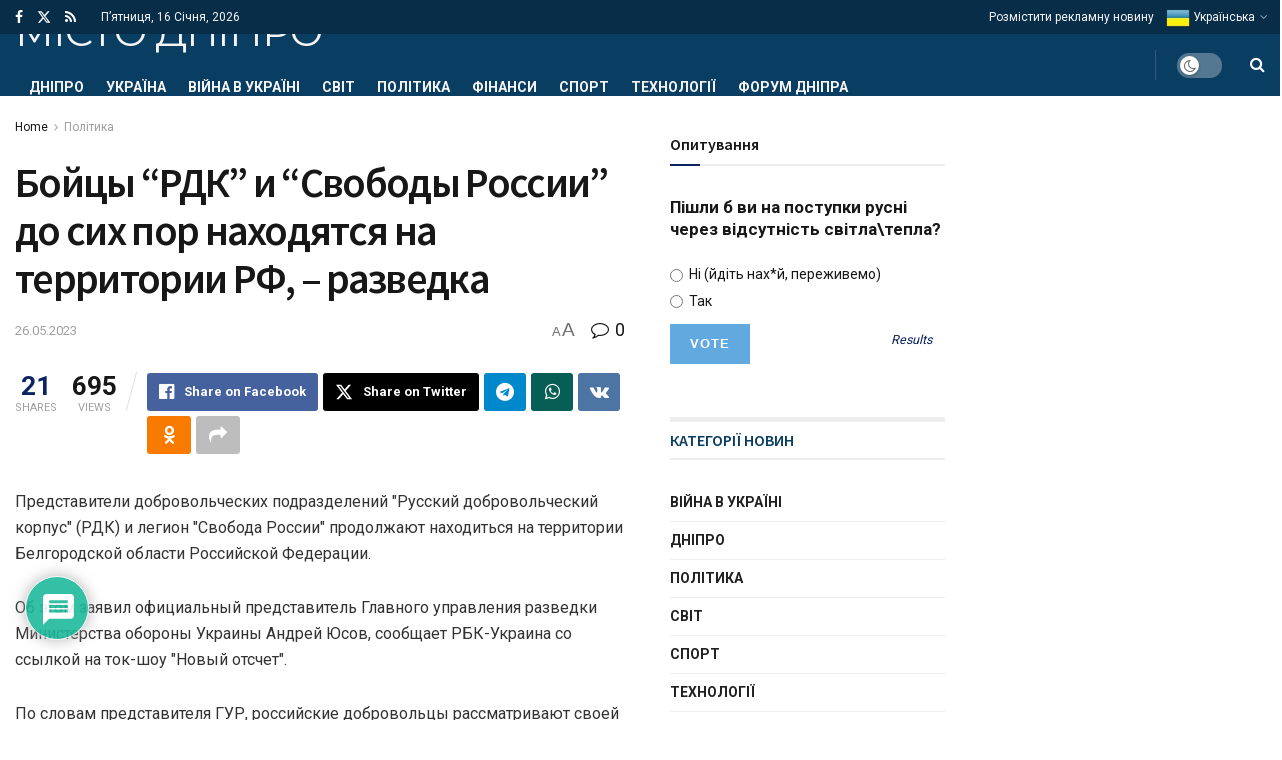

--- FILE ---
content_type: text/html; charset=utf-8
request_url: https://www.google.com/recaptcha/api2/anchor?ar=1&k=6LdMVyYiAAAAABdIip2nBvWDd65YOg5fi5u2aaQy&co=aHR0cHM6Ly9kbmVwcmNpdHkubmV0OjQ0Mw..&hl=ru&v=PoyoqOPhxBO7pBk68S4YbpHZ&theme=light&size=normal&anchor-ms=20000&execute-ms=30000&cb=p1ud24e3ee8d
body_size: 49361
content:
<!DOCTYPE HTML><html dir="ltr" lang="ru"><head><meta http-equiv="Content-Type" content="text/html; charset=UTF-8">
<meta http-equiv="X-UA-Compatible" content="IE=edge">
<title>reCAPTCHA</title>
<style type="text/css">
/* cyrillic-ext */
@font-face {
  font-family: 'Roboto';
  font-style: normal;
  font-weight: 400;
  font-stretch: 100%;
  src: url(//fonts.gstatic.com/s/roboto/v48/KFO7CnqEu92Fr1ME7kSn66aGLdTylUAMa3GUBHMdazTgWw.woff2) format('woff2');
  unicode-range: U+0460-052F, U+1C80-1C8A, U+20B4, U+2DE0-2DFF, U+A640-A69F, U+FE2E-FE2F;
}
/* cyrillic */
@font-face {
  font-family: 'Roboto';
  font-style: normal;
  font-weight: 400;
  font-stretch: 100%;
  src: url(//fonts.gstatic.com/s/roboto/v48/KFO7CnqEu92Fr1ME7kSn66aGLdTylUAMa3iUBHMdazTgWw.woff2) format('woff2');
  unicode-range: U+0301, U+0400-045F, U+0490-0491, U+04B0-04B1, U+2116;
}
/* greek-ext */
@font-face {
  font-family: 'Roboto';
  font-style: normal;
  font-weight: 400;
  font-stretch: 100%;
  src: url(//fonts.gstatic.com/s/roboto/v48/KFO7CnqEu92Fr1ME7kSn66aGLdTylUAMa3CUBHMdazTgWw.woff2) format('woff2');
  unicode-range: U+1F00-1FFF;
}
/* greek */
@font-face {
  font-family: 'Roboto';
  font-style: normal;
  font-weight: 400;
  font-stretch: 100%;
  src: url(//fonts.gstatic.com/s/roboto/v48/KFO7CnqEu92Fr1ME7kSn66aGLdTylUAMa3-UBHMdazTgWw.woff2) format('woff2');
  unicode-range: U+0370-0377, U+037A-037F, U+0384-038A, U+038C, U+038E-03A1, U+03A3-03FF;
}
/* math */
@font-face {
  font-family: 'Roboto';
  font-style: normal;
  font-weight: 400;
  font-stretch: 100%;
  src: url(//fonts.gstatic.com/s/roboto/v48/KFO7CnqEu92Fr1ME7kSn66aGLdTylUAMawCUBHMdazTgWw.woff2) format('woff2');
  unicode-range: U+0302-0303, U+0305, U+0307-0308, U+0310, U+0312, U+0315, U+031A, U+0326-0327, U+032C, U+032F-0330, U+0332-0333, U+0338, U+033A, U+0346, U+034D, U+0391-03A1, U+03A3-03A9, U+03B1-03C9, U+03D1, U+03D5-03D6, U+03F0-03F1, U+03F4-03F5, U+2016-2017, U+2034-2038, U+203C, U+2040, U+2043, U+2047, U+2050, U+2057, U+205F, U+2070-2071, U+2074-208E, U+2090-209C, U+20D0-20DC, U+20E1, U+20E5-20EF, U+2100-2112, U+2114-2115, U+2117-2121, U+2123-214F, U+2190, U+2192, U+2194-21AE, U+21B0-21E5, U+21F1-21F2, U+21F4-2211, U+2213-2214, U+2216-22FF, U+2308-230B, U+2310, U+2319, U+231C-2321, U+2336-237A, U+237C, U+2395, U+239B-23B7, U+23D0, U+23DC-23E1, U+2474-2475, U+25AF, U+25B3, U+25B7, U+25BD, U+25C1, U+25CA, U+25CC, U+25FB, U+266D-266F, U+27C0-27FF, U+2900-2AFF, U+2B0E-2B11, U+2B30-2B4C, U+2BFE, U+3030, U+FF5B, U+FF5D, U+1D400-1D7FF, U+1EE00-1EEFF;
}
/* symbols */
@font-face {
  font-family: 'Roboto';
  font-style: normal;
  font-weight: 400;
  font-stretch: 100%;
  src: url(//fonts.gstatic.com/s/roboto/v48/KFO7CnqEu92Fr1ME7kSn66aGLdTylUAMaxKUBHMdazTgWw.woff2) format('woff2');
  unicode-range: U+0001-000C, U+000E-001F, U+007F-009F, U+20DD-20E0, U+20E2-20E4, U+2150-218F, U+2190, U+2192, U+2194-2199, U+21AF, U+21E6-21F0, U+21F3, U+2218-2219, U+2299, U+22C4-22C6, U+2300-243F, U+2440-244A, U+2460-24FF, U+25A0-27BF, U+2800-28FF, U+2921-2922, U+2981, U+29BF, U+29EB, U+2B00-2BFF, U+4DC0-4DFF, U+FFF9-FFFB, U+10140-1018E, U+10190-1019C, U+101A0, U+101D0-101FD, U+102E0-102FB, U+10E60-10E7E, U+1D2C0-1D2D3, U+1D2E0-1D37F, U+1F000-1F0FF, U+1F100-1F1AD, U+1F1E6-1F1FF, U+1F30D-1F30F, U+1F315, U+1F31C, U+1F31E, U+1F320-1F32C, U+1F336, U+1F378, U+1F37D, U+1F382, U+1F393-1F39F, U+1F3A7-1F3A8, U+1F3AC-1F3AF, U+1F3C2, U+1F3C4-1F3C6, U+1F3CA-1F3CE, U+1F3D4-1F3E0, U+1F3ED, U+1F3F1-1F3F3, U+1F3F5-1F3F7, U+1F408, U+1F415, U+1F41F, U+1F426, U+1F43F, U+1F441-1F442, U+1F444, U+1F446-1F449, U+1F44C-1F44E, U+1F453, U+1F46A, U+1F47D, U+1F4A3, U+1F4B0, U+1F4B3, U+1F4B9, U+1F4BB, U+1F4BF, U+1F4C8-1F4CB, U+1F4D6, U+1F4DA, U+1F4DF, U+1F4E3-1F4E6, U+1F4EA-1F4ED, U+1F4F7, U+1F4F9-1F4FB, U+1F4FD-1F4FE, U+1F503, U+1F507-1F50B, U+1F50D, U+1F512-1F513, U+1F53E-1F54A, U+1F54F-1F5FA, U+1F610, U+1F650-1F67F, U+1F687, U+1F68D, U+1F691, U+1F694, U+1F698, U+1F6AD, U+1F6B2, U+1F6B9-1F6BA, U+1F6BC, U+1F6C6-1F6CF, U+1F6D3-1F6D7, U+1F6E0-1F6EA, U+1F6F0-1F6F3, U+1F6F7-1F6FC, U+1F700-1F7FF, U+1F800-1F80B, U+1F810-1F847, U+1F850-1F859, U+1F860-1F887, U+1F890-1F8AD, U+1F8B0-1F8BB, U+1F8C0-1F8C1, U+1F900-1F90B, U+1F93B, U+1F946, U+1F984, U+1F996, U+1F9E9, U+1FA00-1FA6F, U+1FA70-1FA7C, U+1FA80-1FA89, U+1FA8F-1FAC6, U+1FACE-1FADC, U+1FADF-1FAE9, U+1FAF0-1FAF8, U+1FB00-1FBFF;
}
/* vietnamese */
@font-face {
  font-family: 'Roboto';
  font-style: normal;
  font-weight: 400;
  font-stretch: 100%;
  src: url(//fonts.gstatic.com/s/roboto/v48/KFO7CnqEu92Fr1ME7kSn66aGLdTylUAMa3OUBHMdazTgWw.woff2) format('woff2');
  unicode-range: U+0102-0103, U+0110-0111, U+0128-0129, U+0168-0169, U+01A0-01A1, U+01AF-01B0, U+0300-0301, U+0303-0304, U+0308-0309, U+0323, U+0329, U+1EA0-1EF9, U+20AB;
}
/* latin-ext */
@font-face {
  font-family: 'Roboto';
  font-style: normal;
  font-weight: 400;
  font-stretch: 100%;
  src: url(//fonts.gstatic.com/s/roboto/v48/KFO7CnqEu92Fr1ME7kSn66aGLdTylUAMa3KUBHMdazTgWw.woff2) format('woff2');
  unicode-range: U+0100-02BA, U+02BD-02C5, U+02C7-02CC, U+02CE-02D7, U+02DD-02FF, U+0304, U+0308, U+0329, U+1D00-1DBF, U+1E00-1E9F, U+1EF2-1EFF, U+2020, U+20A0-20AB, U+20AD-20C0, U+2113, U+2C60-2C7F, U+A720-A7FF;
}
/* latin */
@font-face {
  font-family: 'Roboto';
  font-style: normal;
  font-weight: 400;
  font-stretch: 100%;
  src: url(//fonts.gstatic.com/s/roboto/v48/KFO7CnqEu92Fr1ME7kSn66aGLdTylUAMa3yUBHMdazQ.woff2) format('woff2');
  unicode-range: U+0000-00FF, U+0131, U+0152-0153, U+02BB-02BC, U+02C6, U+02DA, U+02DC, U+0304, U+0308, U+0329, U+2000-206F, U+20AC, U+2122, U+2191, U+2193, U+2212, U+2215, U+FEFF, U+FFFD;
}
/* cyrillic-ext */
@font-face {
  font-family: 'Roboto';
  font-style: normal;
  font-weight: 500;
  font-stretch: 100%;
  src: url(//fonts.gstatic.com/s/roboto/v48/KFO7CnqEu92Fr1ME7kSn66aGLdTylUAMa3GUBHMdazTgWw.woff2) format('woff2');
  unicode-range: U+0460-052F, U+1C80-1C8A, U+20B4, U+2DE0-2DFF, U+A640-A69F, U+FE2E-FE2F;
}
/* cyrillic */
@font-face {
  font-family: 'Roboto';
  font-style: normal;
  font-weight: 500;
  font-stretch: 100%;
  src: url(//fonts.gstatic.com/s/roboto/v48/KFO7CnqEu92Fr1ME7kSn66aGLdTylUAMa3iUBHMdazTgWw.woff2) format('woff2');
  unicode-range: U+0301, U+0400-045F, U+0490-0491, U+04B0-04B1, U+2116;
}
/* greek-ext */
@font-face {
  font-family: 'Roboto';
  font-style: normal;
  font-weight: 500;
  font-stretch: 100%;
  src: url(//fonts.gstatic.com/s/roboto/v48/KFO7CnqEu92Fr1ME7kSn66aGLdTylUAMa3CUBHMdazTgWw.woff2) format('woff2');
  unicode-range: U+1F00-1FFF;
}
/* greek */
@font-face {
  font-family: 'Roboto';
  font-style: normal;
  font-weight: 500;
  font-stretch: 100%;
  src: url(//fonts.gstatic.com/s/roboto/v48/KFO7CnqEu92Fr1ME7kSn66aGLdTylUAMa3-UBHMdazTgWw.woff2) format('woff2');
  unicode-range: U+0370-0377, U+037A-037F, U+0384-038A, U+038C, U+038E-03A1, U+03A3-03FF;
}
/* math */
@font-face {
  font-family: 'Roboto';
  font-style: normal;
  font-weight: 500;
  font-stretch: 100%;
  src: url(//fonts.gstatic.com/s/roboto/v48/KFO7CnqEu92Fr1ME7kSn66aGLdTylUAMawCUBHMdazTgWw.woff2) format('woff2');
  unicode-range: U+0302-0303, U+0305, U+0307-0308, U+0310, U+0312, U+0315, U+031A, U+0326-0327, U+032C, U+032F-0330, U+0332-0333, U+0338, U+033A, U+0346, U+034D, U+0391-03A1, U+03A3-03A9, U+03B1-03C9, U+03D1, U+03D5-03D6, U+03F0-03F1, U+03F4-03F5, U+2016-2017, U+2034-2038, U+203C, U+2040, U+2043, U+2047, U+2050, U+2057, U+205F, U+2070-2071, U+2074-208E, U+2090-209C, U+20D0-20DC, U+20E1, U+20E5-20EF, U+2100-2112, U+2114-2115, U+2117-2121, U+2123-214F, U+2190, U+2192, U+2194-21AE, U+21B0-21E5, U+21F1-21F2, U+21F4-2211, U+2213-2214, U+2216-22FF, U+2308-230B, U+2310, U+2319, U+231C-2321, U+2336-237A, U+237C, U+2395, U+239B-23B7, U+23D0, U+23DC-23E1, U+2474-2475, U+25AF, U+25B3, U+25B7, U+25BD, U+25C1, U+25CA, U+25CC, U+25FB, U+266D-266F, U+27C0-27FF, U+2900-2AFF, U+2B0E-2B11, U+2B30-2B4C, U+2BFE, U+3030, U+FF5B, U+FF5D, U+1D400-1D7FF, U+1EE00-1EEFF;
}
/* symbols */
@font-face {
  font-family: 'Roboto';
  font-style: normal;
  font-weight: 500;
  font-stretch: 100%;
  src: url(//fonts.gstatic.com/s/roboto/v48/KFO7CnqEu92Fr1ME7kSn66aGLdTylUAMaxKUBHMdazTgWw.woff2) format('woff2');
  unicode-range: U+0001-000C, U+000E-001F, U+007F-009F, U+20DD-20E0, U+20E2-20E4, U+2150-218F, U+2190, U+2192, U+2194-2199, U+21AF, U+21E6-21F0, U+21F3, U+2218-2219, U+2299, U+22C4-22C6, U+2300-243F, U+2440-244A, U+2460-24FF, U+25A0-27BF, U+2800-28FF, U+2921-2922, U+2981, U+29BF, U+29EB, U+2B00-2BFF, U+4DC0-4DFF, U+FFF9-FFFB, U+10140-1018E, U+10190-1019C, U+101A0, U+101D0-101FD, U+102E0-102FB, U+10E60-10E7E, U+1D2C0-1D2D3, U+1D2E0-1D37F, U+1F000-1F0FF, U+1F100-1F1AD, U+1F1E6-1F1FF, U+1F30D-1F30F, U+1F315, U+1F31C, U+1F31E, U+1F320-1F32C, U+1F336, U+1F378, U+1F37D, U+1F382, U+1F393-1F39F, U+1F3A7-1F3A8, U+1F3AC-1F3AF, U+1F3C2, U+1F3C4-1F3C6, U+1F3CA-1F3CE, U+1F3D4-1F3E0, U+1F3ED, U+1F3F1-1F3F3, U+1F3F5-1F3F7, U+1F408, U+1F415, U+1F41F, U+1F426, U+1F43F, U+1F441-1F442, U+1F444, U+1F446-1F449, U+1F44C-1F44E, U+1F453, U+1F46A, U+1F47D, U+1F4A3, U+1F4B0, U+1F4B3, U+1F4B9, U+1F4BB, U+1F4BF, U+1F4C8-1F4CB, U+1F4D6, U+1F4DA, U+1F4DF, U+1F4E3-1F4E6, U+1F4EA-1F4ED, U+1F4F7, U+1F4F9-1F4FB, U+1F4FD-1F4FE, U+1F503, U+1F507-1F50B, U+1F50D, U+1F512-1F513, U+1F53E-1F54A, U+1F54F-1F5FA, U+1F610, U+1F650-1F67F, U+1F687, U+1F68D, U+1F691, U+1F694, U+1F698, U+1F6AD, U+1F6B2, U+1F6B9-1F6BA, U+1F6BC, U+1F6C6-1F6CF, U+1F6D3-1F6D7, U+1F6E0-1F6EA, U+1F6F0-1F6F3, U+1F6F7-1F6FC, U+1F700-1F7FF, U+1F800-1F80B, U+1F810-1F847, U+1F850-1F859, U+1F860-1F887, U+1F890-1F8AD, U+1F8B0-1F8BB, U+1F8C0-1F8C1, U+1F900-1F90B, U+1F93B, U+1F946, U+1F984, U+1F996, U+1F9E9, U+1FA00-1FA6F, U+1FA70-1FA7C, U+1FA80-1FA89, U+1FA8F-1FAC6, U+1FACE-1FADC, U+1FADF-1FAE9, U+1FAF0-1FAF8, U+1FB00-1FBFF;
}
/* vietnamese */
@font-face {
  font-family: 'Roboto';
  font-style: normal;
  font-weight: 500;
  font-stretch: 100%;
  src: url(//fonts.gstatic.com/s/roboto/v48/KFO7CnqEu92Fr1ME7kSn66aGLdTylUAMa3OUBHMdazTgWw.woff2) format('woff2');
  unicode-range: U+0102-0103, U+0110-0111, U+0128-0129, U+0168-0169, U+01A0-01A1, U+01AF-01B0, U+0300-0301, U+0303-0304, U+0308-0309, U+0323, U+0329, U+1EA0-1EF9, U+20AB;
}
/* latin-ext */
@font-face {
  font-family: 'Roboto';
  font-style: normal;
  font-weight: 500;
  font-stretch: 100%;
  src: url(//fonts.gstatic.com/s/roboto/v48/KFO7CnqEu92Fr1ME7kSn66aGLdTylUAMa3KUBHMdazTgWw.woff2) format('woff2');
  unicode-range: U+0100-02BA, U+02BD-02C5, U+02C7-02CC, U+02CE-02D7, U+02DD-02FF, U+0304, U+0308, U+0329, U+1D00-1DBF, U+1E00-1E9F, U+1EF2-1EFF, U+2020, U+20A0-20AB, U+20AD-20C0, U+2113, U+2C60-2C7F, U+A720-A7FF;
}
/* latin */
@font-face {
  font-family: 'Roboto';
  font-style: normal;
  font-weight: 500;
  font-stretch: 100%;
  src: url(//fonts.gstatic.com/s/roboto/v48/KFO7CnqEu92Fr1ME7kSn66aGLdTylUAMa3yUBHMdazQ.woff2) format('woff2');
  unicode-range: U+0000-00FF, U+0131, U+0152-0153, U+02BB-02BC, U+02C6, U+02DA, U+02DC, U+0304, U+0308, U+0329, U+2000-206F, U+20AC, U+2122, U+2191, U+2193, U+2212, U+2215, U+FEFF, U+FFFD;
}
/* cyrillic-ext */
@font-face {
  font-family: 'Roboto';
  font-style: normal;
  font-weight: 900;
  font-stretch: 100%;
  src: url(//fonts.gstatic.com/s/roboto/v48/KFO7CnqEu92Fr1ME7kSn66aGLdTylUAMa3GUBHMdazTgWw.woff2) format('woff2');
  unicode-range: U+0460-052F, U+1C80-1C8A, U+20B4, U+2DE0-2DFF, U+A640-A69F, U+FE2E-FE2F;
}
/* cyrillic */
@font-face {
  font-family: 'Roboto';
  font-style: normal;
  font-weight: 900;
  font-stretch: 100%;
  src: url(//fonts.gstatic.com/s/roboto/v48/KFO7CnqEu92Fr1ME7kSn66aGLdTylUAMa3iUBHMdazTgWw.woff2) format('woff2');
  unicode-range: U+0301, U+0400-045F, U+0490-0491, U+04B0-04B1, U+2116;
}
/* greek-ext */
@font-face {
  font-family: 'Roboto';
  font-style: normal;
  font-weight: 900;
  font-stretch: 100%;
  src: url(//fonts.gstatic.com/s/roboto/v48/KFO7CnqEu92Fr1ME7kSn66aGLdTylUAMa3CUBHMdazTgWw.woff2) format('woff2');
  unicode-range: U+1F00-1FFF;
}
/* greek */
@font-face {
  font-family: 'Roboto';
  font-style: normal;
  font-weight: 900;
  font-stretch: 100%;
  src: url(//fonts.gstatic.com/s/roboto/v48/KFO7CnqEu92Fr1ME7kSn66aGLdTylUAMa3-UBHMdazTgWw.woff2) format('woff2');
  unicode-range: U+0370-0377, U+037A-037F, U+0384-038A, U+038C, U+038E-03A1, U+03A3-03FF;
}
/* math */
@font-face {
  font-family: 'Roboto';
  font-style: normal;
  font-weight: 900;
  font-stretch: 100%;
  src: url(//fonts.gstatic.com/s/roboto/v48/KFO7CnqEu92Fr1ME7kSn66aGLdTylUAMawCUBHMdazTgWw.woff2) format('woff2');
  unicode-range: U+0302-0303, U+0305, U+0307-0308, U+0310, U+0312, U+0315, U+031A, U+0326-0327, U+032C, U+032F-0330, U+0332-0333, U+0338, U+033A, U+0346, U+034D, U+0391-03A1, U+03A3-03A9, U+03B1-03C9, U+03D1, U+03D5-03D6, U+03F0-03F1, U+03F4-03F5, U+2016-2017, U+2034-2038, U+203C, U+2040, U+2043, U+2047, U+2050, U+2057, U+205F, U+2070-2071, U+2074-208E, U+2090-209C, U+20D0-20DC, U+20E1, U+20E5-20EF, U+2100-2112, U+2114-2115, U+2117-2121, U+2123-214F, U+2190, U+2192, U+2194-21AE, U+21B0-21E5, U+21F1-21F2, U+21F4-2211, U+2213-2214, U+2216-22FF, U+2308-230B, U+2310, U+2319, U+231C-2321, U+2336-237A, U+237C, U+2395, U+239B-23B7, U+23D0, U+23DC-23E1, U+2474-2475, U+25AF, U+25B3, U+25B7, U+25BD, U+25C1, U+25CA, U+25CC, U+25FB, U+266D-266F, U+27C0-27FF, U+2900-2AFF, U+2B0E-2B11, U+2B30-2B4C, U+2BFE, U+3030, U+FF5B, U+FF5D, U+1D400-1D7FF, U+1EE00-1EEFF;
}
/* symbols */
@font-face {
  font-family: 'Roboto';
  font-style: normal;
  font-weight: 900;
  font-stretch: 100%;
  src: url(//fonts.gstatic.com/s/roboto/v48/KFO7CnqEu92Fr1ME7kSn66aGLdTylUAMaxKUBHMdazTgWw.woff2) format('woff2');
  unicode-range: U+0001-000C, U+000E-001F, U+007F-009F, U+20DD-20E0, U+20E2-20E4, U+2150-218F, U+2190, U+2192, U+2194-2199, U+21AF, U+21E6-21F0, U+21F3, U+2218-2219, U+2299, U+22C4-22C6, U+2300-243F, U+2440-244A, U+2460-24FF, U+25A0-27BF, U+2800-28FF, U+2921-2922, U+2981, U+29BF, U+29EB, U+2B00-2BFF, U+4DC0-4DFF, U+FFF9-FFFB, U+10140-1018E, U+10190-1019C, U+101A0, U+101D0-101FD, U+102E0-102FB, U+10E60-10E7E, U+1D2C0-1D2D3, U+1D2E0-1D37F, U+1F000-1F0FF, U+1F100-1F1AD, U+1F1E6-1F1FF, U+1F30D-1F30F, U+1F315, U+1F31C, U+1F31E, U+1F320-1F32C, U+1F336, U+1F378, U+1F37D, U+1F382, U+1F393-1F39F, U+1F3A7-1F3A8, U+1F3AC-1F3AF, U+1F3C2, U+1F3C4-1F3C6, U+1F3CA-1F3CE, U+1F3D4-1F3E0, U+1F3ED, U+1F3F1-1F3F3, U+1F3F5-1F3F7, U+1F408, U+1F415, U+1F41F, U+1F426, U+1F43F, U+1F441-1F442, U+1F444, U+1F446-1F449, U+1F44C-1F44E, U+1F453, U+1F46A, U+1F47D, U+1F4A3, U+1F4B0, U+1F4B3, U+1F4B9, U+1F4BB, U+1F4BF, U+1F4C8-1F4CB, U+1F4D6, U+1F4DA, U+1F4DF, U+1F4E3-1F4E6, U+1F4EA-1F4ED, U+1F4F7, U+1F4F9-1F4FB, U+1F4FD-1F4FE, U+1F503, U+1F507-1F50B, U+1F50D, U+1F512-1F513, U+1F53E-1F54A, U+1F54F-1F5FA, U+1F610, U+1F650-1F67F, U+1F687, U+1F68D, U+1F691, U+1F694, U+1F698, U+1F6AD, U+1F6B2, U+1F6B9-1F6BA, U+1F6BC, U+1F6C6-1F6CF, U+1F6D3-1F6D7, U+1F6E0-1F6EA, U+1F6F0-1F6F3, U+1F6F7-1F6FC, U+1F700-1F7FF, U+1F800-1F80B, U+1F810-1F847, U+1F850-1F859, U+1F860-1F887, U+1F890-1F8AD, U+1F8B0-1F8BB, U+1F8C0-1F8C1, U+1F900-1F90B, U+1F93B, U+1F946, U+1F984, U+1F996, U+1F9E9, U+1FA00-1FA6F, U+1FA70-1FA7C, U+1FA80-1FA89, U+1FA8F-1FAC6, U+1FACE-1FADC, U+1FADF-1FAE9, U+1FAF0-1FAF8, U+1FB00-1FBFF;
}
/* vietnamese */
@font-face {
  font-family: 'Roboto';
  font-style: normal;
  font-weight: 900;
  font-stretch: 100%;
  src: url(//fonts.gstatic.com/s/roboto/v48/KFO7CnqEu92Fr1ME7kSn66aGLdTylUAMa3OUBHMdazTgWw.woff2) format('woff2');
  unicode-range: U+0102-0103, U+0110-0111, U+0128-0129, U+0168-0169, U+01A0-01A1, U+01AF-01B0, U+0300-0301, U+0303-0304, U+0308-0309, U+0323, U+0329, U+1EA0-1EF9, U+20AB;
}
/* latin-ext */
@font-face {
  font-family: 'Roboto';
  font-style: normal;
  font-weight: 900;
  font-stretch: 100%;
  src: url(//fonts.gstatic.com/s/roboto/v48/KFO7CnqEu92Fr1ME7kSn66aGLdTylUAMa3KUBHMdazTgWw.woff2) format('woff2');
  unicode-range: U+0100-02BA, U+02BD-02C5, U+02C7-02CC, U+02CE-02D7, U+02DD-02FF, U+0304, U+0308, U+0329, U+1D00-1DBF, U+1E00-1E9F, U+1EF2-1EFF, U+2020, U+20A0-20AB, U+20AD-20C0, U+2113, U+2C60-2C7F, U+A720-A7FF;
}
/* latin */
@font-face {
  font-family: 'Roboto';
  font-style: normal;
  font-weight: 900;
  font-stretch: 100%;
  src: url(//fonts.gstatic.com/s/roboto/v48/KFO7CnqEu92Fr1ME7kSn66aGLdTylUAMa3yUBHMdazQ.woff2) format('woff2');
  unicode-range: U+0000-00FF, U+0131, U+0152-0153, U+02BB-02BC, U+02C6, U+02DA, U+02DC, U+0304, U+0308, U+0329, U+2000-206F, U+20AC, U+2122, U+2191, U+2193, U+2212, U+2215, U+FEFF, U+FFFD;
}

</style>
<link rel="stylesheet" type="text/css" href="https://www.gstatic.com/recaptcha/releases/PoyoqOPhxBO7pBk68S4YbpHZ/styles__ltr.css">
<script nonce="UMXAc5bp97xiDQ9lxlAZiw" type="text/javascript">window['__recaptcha_api'] = 'https://www.google.com/recaptcha/api2/';</script>
<script type="text/javascript" src="https://www.gstatic.com/recaptcha/releases/PoyoqOPhxBO7pBk68S4YbpHZ/recaptcha__ru.js" nonce="UMXAc5bp97xiDQ9lxlAZiw">
      
    </script></head>
<body><div id="rc-anchor-alert" class="rc-anchor-alert"></div>
<input type="hidden" id="recaptcha-token" value="[base64]">
<script type="text/javascript" nonce="UMXAc5bp97xiDQ9lxlAZiw">
      recaptcha.anchor.Main.init("[\x22ainput\x22,[\x22bgdata\x22,\x22\x22,\[base64]/[base64]/bmV3IFpbdF0obVswXSk6Sz09Mj9uZXcgWlt0XShtWzBdLG1bMV0pOks9PTM/bmV3IFpbdF0obVswXSxtWzFdLG1bMl0pOks9PTQ/[base64]/[base64]/[base64]/[base64]/[base64]/[base64]/[base64]/[base64]/[base64]/[base64]/[base64]/[base64]/[base64]/[base64]\\u003d\\u003d\x22,\[base64]\x22,\x22ZMOLw7fCvBDCm8Ktw5vChQ/Cthocw6/Do8KfRMKKw6LCqsKvw7fCpUvDrTYbMcO+PXnCgELDrXMJPcKZMD8ww6VUGhFVO8OVwrrCgcKkccKPw6/Do1QlwpA8wqzCshfDrcOKwrlWwpfDqzXDpwbDmE9YZMOuBFTCjgDDmyHCr8O6w5s/w7zCkcODDj3DoB94w6JMa8KhDUbDqCM4S1LDr8K0U3dkwrlmw55XwrcBwrp6XsKmAMOow54TwrQ0FcKhTsOLwqkbw5nDk0pRwqRTwo3Dl8KYw77Cjh9cw57CucOtA8KMw7vCqcOcw5IkRBAjHMObaMObNgM1wooGA8Olwq/Drx8JFx3Cl8KfwoRlOsKBVkPDpcK0OFh6woplw5jDgELCsklAKi7Cl8KuDcKUwoUIViBgFQsgf8Kkw6tVJsOVOcK9WzJLw4rDi8KLwpI8BGrClRHCv8KlCD9hTsK/PQXCj3fCo3l4aD8pw77CmcK3wonCk0fDkMO1woIjM8Khw63CqWzChMKfYMKHw58WPcKdwq/Ds1rDuALCmsKBwprCnxXDjMKgXcOow4/Cs3E4EsKOwoVvVcOoQD9OQ8Kow7oUwqxaw63DrUEawpbDlHZbZ0UlMsKhPwIAGHzDrUJcXAFMNBcQejXDoxjDrwHCohrCqsKwCTLDli3DnFlfw4HDlBcSwpcAw5LDjnnDoVF7WkHCnHAAwq/[base64]/[base64]/DtsKjw7d4SMOYR308EMOXw4cZw5ULSANTw5swfMOww7QtwqbCncKGw4dswqPDhsOMQsOpAsKeQsKDw7nDosO0wpsXQgEmX2clN8Kww6vDk8KLwqDCjcOSw7Bqwp8UEkYoQxHCuA89w6AGNcOvwrrCrQDCmsK/dDfDlsKMwpvCvMKtAMO7w47CtcOKw5nCl33CrEgdwpLCocOuwpcWw40Rw4jCn8KSw7QeY8KgLMOabMKWw7DDjSYsVUYsw4fChz8CwrTCiMOWw75yPMODw514w47CpMOtw4dRwoUGHjpxA8Klw4scwoBLTGvDo8KxPUYww5AuJ2PCucOiw6JtUcKPwo/DpGlowrEyw4LChmHDm01GwpvDpDM8JHYxPU5Fd8K2woQwwq8KW8OawoIOwqtVY1LCuMKIw7J/w7BCF8Odw4nDlhYewrrDsG3DmTh3DGIDw5Y4cMOyKcKQw6Mvw4l1N8Khw7rChnLCgx3CqsOUwp/[base64]/[base64]/[base64]/A2jCosObb8OfUA0aIsO0RQlUIsObw7kiw4rDgjnDuRPDkxBFC3M2acKRwqzDpcKScn3DkcKIB8O1PMOTwoXDkzkHYQpewrnDuMOzwqRqw5HDvRDCmBnDgnI8wqDCmXDDsSLCqX8bw5UeLV9Owo7DrxHCm8OBw7fClBfCmcOkIMOiOMK6w6U/[base64]/[base64]/[base64]/DpMOxRyLDpcO1wpMOJmHCucKKwo7Ds3fDiEjDvE9ww7fDuMKrNMOheMKCeQfDiMOAesOVwo3ClhDCuhNlwpTCiMK+w73CnFXDvw/DvsO0NcOHRhFKB8OMw4DDtcKew4Yvw6TCusKhY8KYw7szwrIULnzDksK7woxiWQtlw4cDBhnCqQPCuwTCmx9Hw7oQScKswqLDux9twqB1FUPDoTnDhcKiE1Aiw4gMScKPwog0WsKvw4kZBXfCt2bDiiZRwo/Dl8Kdw68uw7lyOgXDrcO/w4zDsw09wqvCkSfCgcOPIGVHw7x7McKTw55LD8OqR8OzR8K9wpHCgMK7w6M0PcKqw6g5NDPCrQ41PXvDsQ9wdcKiMcKxZTcLwot8wpfDqcOPYMKtw5HDksOTbsOvc8O0U8K6wqzDkGXDowImdRAswrDCpMK/NsKqw5HChcKoIF8eTn5AO8ObRV3DmMO0GX/CnWoKVcKGwq3DoMOmw4FLXcKAIMKcwoc6w7E6eQzCqMO1w4rDhsKtLAA5w7p1w63CpcOCMcKXM8OsMsOYMMKYBUAiwoM0RUAxMQrCtBwmwo/[base64]/Cni1TwrjCpMOGwo/CkQLCtnc0TMK/WsKCBMO9NMK9L2vDnRIbMWg2c2HCjRNIwpPDjcOzS8KTwqkGeMKXdcO7M8K/DV1gUmdYO2vCs14Jwp0qw4fDkFUpacOywonCpsOWIcK2wo9XK2VUBMOxwpLDh0nDuhzCosOQS3Vtwo8VwqFJecOoRzPCgsOcw6DDgi3ClwAnw4HDjF7Cli/Dmx1nwonDncOewr8Iw6kDSsKYFkPDrMOdDcOuworCtAQewprDu8KALTQ6cMK2Jmg/ZcOvR3HDtcK9w5/DgmV9Ezpcw5/CncOPw64zwqvDrn7DsnVxw7LDvVRSwq9VSjc0M13CgcKWwozCn8KSw7lsBwHDrTVbw4lhF8OWSMKVwo/[base64]/Do8OAw7HChzzCukghw5Alw603wqfDl3zCtcK4QcK5wr0MMcKSaMKhw7VDFcODw7R4w7DDl8O7w4/CvzLDvwtLWMOCw4lgDRHCjMKXJMKseMOpVRcxKl/[base64]/DhCtwwpRfw6Jbwq5NJcKPw6/DkMO2AMKuwq3Cjy/DkcKuLsO+wpLChMOdw4PCh8KWw4ZFwpImw71CRAzCsi/DgnghCMKRdMKkYsKvw4HDuAtlw5Z1SgnDizBew5E2Ii/DqsKrwobDr8KywpLDvTUew6/Cu8OtW8O9w68GwrcBP8KEwot6HMKZw5/[base64]/[base64]/w5fDr33DisKVLnc1wqNow55BMMOCwpwGU0/DmUV2w5UkVsOYWnTCuTvCnDnCk0AeAsKwacKOccOyeMOdasOFw60GJHZVGjzCvMKtPDXDocK9w7zDvhDDn8OBw6F7ZDPDh0bCgHxAwqUPfMKvY8O6wrhkTXwYTcOCwqFPIcK0bEDDqg/DnzYXJRo4WsKawqZDW8KowrdvwpBww6fChgNxwqZ/[base64]/Cv8OUIQ4Vwq7CjHthw70AwpjDkMOWWzDCgMK4wrHDkEvDjxsGw7nDjcK+V8OfwqnCjsOHw5YGwp9ed8KdCsKGJMOEwr7CncKKwqDDjxXCrRLDrMKoRsKqw5jCucKOU8OiwroGQzzChjDDpVFNwrvClip4w5DDjMOGN8O0V8OPNSvDrzDCnsO/[base64]/Cj3RxEijCu3towrTDrMK+w70GCsOOwp1fwrdZw4oFFnPDksKHw6BlbMKAwrIqesKwwpdNwrrCqipBK8Kkw7/DlcOVw7hpw6zDkhjDsCQYKzxkbVfDgsO4w4h5UR4Aw7TDn8OFw5/[base64]/Dn3DDlX7DiWnDiAbCsEfDsiMKQHPDtCdBRRFBdcKBbjvDgcO1wo/[base64]/[base64]/w5nCiMOiwpVPw7sxwoDDmRcdTS3DlcO2PcKyw7/DkMKyLMKQVMOgA3/[base64]/w6DChcKuAgXDlgUzQcK3DcOow5zDkw0Aw4BHw4jCrBp7LMOIwoHCmcKLwqzDo8K5wrpgP8K2wp0iwqrDkUV/WFp7K8KHwpXDtMOkwq7CsMOvBVoufApFKcK7wr9Sw6hYwoDDkcOOwonCs04sw75WwpnDlcOmw7bCj8KfPwA/wpVKTxsnwqrDlBtlwq1NwoHDmsOvwpJiFUwcT8OIw5R9wp42SThVZcO6w4EWfQk9ZQvDn0HDjAYNw5fChF7DhcOeJ2VzYcKbwqTDvQvDqxwoLyHDkMOgwrFKwr1YGcKkw5rDsMKpwonDvcOawpzCg8KnGMOzwr7CtwDCmsKmwpMIRsKoCU9ewpTCj8OVw7/CmBrDpkENw7/Dtn8ew6Niw4bCuMO4EyHCnMOcw4J4wrLCqUg7djrCk2/Dt8KgwrHCj8KNDcOww5B1HsKGw4bCucOpADPDrUvCuUpMw4jDhlPCmMO8DBVkeknCtcO7G8OhQljDgR3CosOwwoxVw7vCphXDpEJ9w7bDqlnCmG7DosO0XsKNw5DDh1cQPVfDqzQvLcKdPcKXVQJ1CE3DlxA/[base64]/CuHtWw5PCsnLCmcK0dcK6LMOEw44YCMKiN8Kuw5gGd8OEw7/[base64]/Cpg4iZ8OOKsOrwqdEw6HDhRbDgwvDvMKGw6fCpHVSGcKcC1hWBQbChcOxw6kXw4vCtsKWOFrCkQNAMsKJw7tAw70UwqlmwovDrMKYcgrDlcKYwrfClm/[base64]/Xy7CpQ3ClcKww5RIRUTCj8KawrMgM8OmwonDtMK+MMOHwovCkiILw4nDuBh2f8Oswr3ChMKJY8K7FMKOw60iVcOewoJRQsK/wrXCjyXCjMKwNFbCo8Oof8O/LsKEw4vDvcOVTBPDr8OgwrjCh8OxdMKwwo3Dh8ODwpNVwr86ETsYw4ZKagUrUAfDrX3ChsOYDcKBYMO+w6oVGMOJMMKRw5gmwo/[base64]/w49Dbj0+woscBMKgwqNLwpxAw68LfsKXd8KMwqZHDRxRBCrCpCBJcG/DjMKTUMKKI8KNVMKsFUBJwp8BLnjDm0jDnsK+wqvDqsKbwplxEG3DrMOGFF7DvSJmHQVOKMKpAMOLZcKLw5DCsxLDicOCw4fDtFFHNz5/w47DisK4eMOaXcK7w5UZwofDlcKoYsO/[base64]/Ct8KYP2PDiMKMw7DDksO4w5HCnMKbwotuwpl8wr3DiCNdwrfDp0wAw6DDvcK5wrJ/w6XCrAY/[base64]/CrjXChCBlwpQEwql7dcKlNsKgPRPDl3hqc8KuwrnDrMKCw6HDkMKkw5vDjAnCpDvCpcKkwoPDhsKyw4fCnjXDgMKUFcKaNUvDucOywovDnMOhw7HCjcO2w6wWKcKwwrliUS4LwqgXwo4oJ8KDw5bDnG/DksKTw4jCtMOINUJLwpE/w7vCqsOpwoUbE8O6P0/DtcOlwp7CisOBwqrCoyTDkxrCmMOhw47Cu8OPwopfw7d5P8OTwqouwo1QXMOSwr4MfcKbw4tfYcOEwqt5wrsww4/ClSTDrxfCvUvCj8OKH8Khw6ZZwprDiMO8McOiCmAJE8OpVD90b8OGA8KeRMOcO8OYwoHDh1nDgMKgw7bCrQDDgAVzWjzCuCs7w5FAwrggw5LDi1LCtk/DgMK1TMOIwrZFw73CrcKVw67CvGxEVsOsHcK5w4/CkMOHCyc0D3fCh1cOwrPCozxLw5vCp0/DoAlSw58CJkPCiMOswpkvw6TCsHRmHMKOE8KJBsKjQANEF8KSfsOew4JgWwbCkkfClsKGdXBGIBoSwoAbPMKVw7Z/w4vCiGhBw6rDiyzDvcOww7bDrxrDmSLDrgFhwrbDhh4KFcO/DV3CoDzDnMKYw7YiERNwwpMOYcOhVsKXDV4SaCrCvCXCrMK8KsOaf8O/dnvCp8KcQ8OjN0vCowXChcOJH8OTwrvDjBQKUz4iwp/DksK/[base64]/CmsOPFsKrWjlIDlXCl3FRNn49w78yIGTDrAY4GCrCkBl7wqN4wqpuG8O7PMKJw4nDnMKsTMKOw6UkMgINY8KdwpvCrsOowoBtw6Ukw57DiMKlRcOowrQ9VMOiwoBRw7TCnMOww7huO8OHDMOTeMOew5xzw6hGw7ddwq7Co3MOw4/Ci8OTw6lXC8K8N2XCh8K2UD3CrmLDjsOLwrLDhwcWwrnCtMO1TMOcYMO7w4gCGmIpw4nDh8Omwr0ya1XDlcKWwpLCnG0Mw7/[base64]/ChAnDrsK1w5EnQ8K8wrpHXMKQV8K9w7kIw6jDisKDdxfCqMKlwq7DkcOcwrbDosK3Xx1Gw6YAeijDtsKMwrjCjsOVw6TCvMO3wofCqyXDq3xrwo/[base64]/CoVfCpGMkA8OmwrZDVsK+J8Knaw9MRS97w6jDp8O3akE1CMOEw7kkwokmw6k+ZSlDSm4GH8KhN8OrwprDgsOYw4/CtmvDosOCNsKkAsKPHMKtw5fDnsKkw7LCpjvCiQsNAHtKfFDDnMONYcO8N8K+PcO6wq8/LkYYSzTCjivDswlKwqDDpyV4dcKMwr3DksKzwp9uwodqwoXDqsOKwoPCkcONL8K/w7rDvMO0w6EvRjfCoMKow5zCh8OyBGXDkcO3wovDn8KSDR3DpgEmwo4MOsKMwp3CghJNwr9+BMK9UlIcbk9jwpTCh0o0E8OtaMKEDlc/U39mOsOAw7fCicK/cMKRAi1xJE7Cozk0KBTCssK7wqHCjV/DulHCr8OJw77ChX3DmFjCisOVD8OwEMKOwoLDucOODsONf8OWw6rDgAjCnXHDgkEmw4jDjsOmL1EGwqfDnhwuw6o8w7cxwr5MKWAUwpA6w5x1fSRIM2vDvHHCgcOidDh3wo9dWS/ClnQ5RsKPHcOpw6jCgBDCvMKUwoLCq8OkcMOIbCbCljlxwq7DimnCosOKw5k2worDp8OiLwTDriduwoLDt31QRBfDsMOCwqIaw4/[base64]/[base64]/D1M/Rl/[base64]/CrBs0wpnCisOZwoV0wqZ1LmfDicKYwpx/QVxaK8K9wr7DksKZecKVH8K3wpUTOMOOw4XCqMKoCjpWw4nCtAFocx0iw6rCn8OTCsKzdxLCqVJmwoFvDkzCp8Ofw6hJeDhyBMOwwrZNecKSJ8KZwp9uw6liZCLCo1dWwpjCrcK8MXgqw4k6wqwpFMKfw7rDkFnDtcOOPcOGwrXCsgVaPhvDk8OEwp/Ci03DuU8Ww5lNO0XCp8Ovw4thcsO8JsOkGFFGw6XDoHYrw6RATH/[base64]/DsnHCghLCp8Ojw5/[base64]/CoRwcwqNpdi1QwrTCpwhMw7DCpsO0w50/QcOgwrrDgMKgRsOYwpTDiMOAwo7CqBzCj1ZUbEvDqsKcK0sswp3DosKbwpsew7zDssOswqLCigxkTGQcwot+wp7CqzENw6Qbw6kiw5jDgcKtXMKsNsONwoHCt8KEwqLCrmFuw5zDn8ORUx4pH8K9CgLDoSnCqy7CqcK2cMKMwoTDmMO4cA/Cl8KWw7Y7f8KGw43DkGnCs8KANVDDs1PClCfDmlDDlsOOw5p7w4TChwzCu3cYwq4Bw75aBcKtYcOMw55uwqdswpPCjlDDlUE5w6fCvQnDiEnDjhciwpnDrcKWw5Bfcy3DpQ3ChMOiwo4iw4nDmcKzwo/CvXjCgMOZwrDDicOhw69KAxDCrVTDhwAZCWPDkkMow71hw4rCiFLCrlnDt8KSwpTCuS4IwpnCoMK+wrkUaMOWwrlsH0DCh0EKBcK9w64Ww7PCgsKjwr/DqcOsF3XCmMK9wo/CgC3DisKZJMKtw4DCnMKiwp3CiRZGHsKyKi9yw4IEw60rwqY6w6cdw7rDkFgWJsO7wq1Rw5ddLloowpLDp0jDsMKiwrLCihPDncOzwqHDk8O6VTZvHktGGBsEFsO7w7vDmsKLw55BAH8MM8Kgwpkcan/DvHlKY0rDlBlVLXgWwoHCpcKCSy5qw4Zzw4Rbwp7DtkTDs8OPPlbDoMOqw5ZPwok3wrsOwqXCsAxGIsK/a8KFwp90w5YnI8O1TypuAWfClQbDhsO9wpXDgCRxw77CtVXDncK/[base64]/Ck2tKw5LDlEzCqEnDvsOiCsO8JMKfwqFdQQfDpcKpEXrDtcOywrnDrj7DgVw2wq7Chg8mwrDDuQbDvsKTw40CwrrDl8OGwoxuwp8Tw6F3wrQ3bcKWGsOeNmnDm8K9L3YSY8K/w6Yjw6jDrUfDrxxQw4fCh8OzwrRFJcKmJV3DgsOsEcOyei3CpnTDhMKbFQJcBgDDs8OyaWvCrMO8worDnCjCvTvDgsKzwod2Nh0WCsOZU35fw5UIw7tvWMKwwqFZWF7DssOFwpXDncKBZMKfwqFhUA7CoUHCn8OmYMKpw7jDgcKOwrrCu8OIwpnCmkBPwp4gVm/Cgxt6dk3DiCfCvMKEw7XDsnEnwrpww5MuwrM/bcKFa8O/HBvDiMKaw7FKCyZ3b8OgMHoDZ8KUwqBjOMOwK8O1V8K6eCHDv2JsHcK+w4Vjwo3DvsKawqXChsKNYgcAw7Rae8OBwr/Dr8KdBcKaG8KEw5JBw4ZFwq/DkXfChcKwPU4dcHnDmUPCuG8kT1QkR1/DriXDohbDtcO6RS4racKewrXDh03DjTnDiMKLwrPCm8OiwrlIw41QLnrDpnDDsDvDmS7DuB/[base64]/DrQrCn8K0wpnCl8O5JcK6wrMmw4LDl8KxMiDCqsKkXMOdezN6XcOdKDLCpTo7wqrDuiLDryHCsCPDhGXDqXI+wr3CvzHDmsOgIgARJsKOwr1Fw7h+w5LDjxxkw4NgKMO/[base64]/DgSkCwozCosOfwr3ClsOBPDFxwox6wr7Dr3ABIcOZw4rCpjcPwp54wrEvbMKOwqPCtWAZT1EeOMKGP8K5w7A7GMOjX3fDgsKqJ8OfC8KUw6kNV8OFY8Kjw50Ubi/CvivDvTtnw4dAalrCpcKXc8KYwqIZVcKCcsKWG0fCq8OhQcKUw5XCqcKIFGZqwpF5wqfCrGlnwpTDkyNRwo3Cq8K0GXNIHTwKYcOZFE3CpjVLezRWNzrDtyvClcOlPUM/woRIBMOUBcKwV8Oqw4hJwprDpHl1IBnCtjd9Ujduw5NbcQ3CuMO0ak3CkmlvwqNsLGotw6jDo8Okw6zCucOsw7RQw7DCvgdrwpvDvMOkw4PCv8ODYS1DG8OyaSnCm8KOWcOqbS/DnA4Yw5nCk8OowpjDh8Krw5ooVsOgIizDh8OSw68xw63DvBPDqMOHTMOCJ8OzfMKNQxtbw5xXHMO6LmzCisOfdiTCvEjCni0tZ8Oyw7EAwr9pwoBKw7lMwotUw7B1AnUswq57w69VRWDDusKmPcKTU8OCJ8OWRcOfTDvDnTIhwo9sZwfDgsOGFmdTXMK/WDfCsMOxa8OCwrPDpsKObjbDpsKSKBTChcK7w47CgsOzwqs1bcK7wqkvDFvChyzCnHHCqsONYcKDL8OdZxRYwr/[base64]/CosOMwrrDs8Odwp/[base64]/w5fCt8OqHjUXT8OfUW3CrcKUwqhMwoPCqsOuTsKIwqHCtcOMwqEWRMKSw618RzzCiyQFfcKew47DrcO0w504Xn3DuS7DmcOfb0vDgiooHsKLOX7DmsOaVcKAOsO1wrBbNcOYw7fCncO9wpDDgSlHCCnDoRYXw7Qww4UJXMKKwozCqcKwwrpkw4rCtRcdw6/Cq8KewpnDtkYKwoxgwrlSIsKCw4/CowLDl0bCicOjBMKPw57Dh8O4EsOZwoPCvcO6woIsw4MScVDDrcKrKApIw5LCj8O5wo/DhcK8wqdow7LDlMO6wp1Uw63DqcOBw6TCpMODUEo1VSPCmMKPN8KzJ3PCrDpoFHvChC1Qw7HCinDCp8O4wpQKwqY7RBs4IsKfwo0fK0UJwrPDuW94w5jDpcOIKSNVwoxjw7DDhcOXHsOHwrbDv0k8w6jDh8OSDWrDlsKWw6/CiDcPLQh3w5x4VMKTTH/CqxXDqMK8DMKDGcOGwoDDkVLClsOaRMOVwovDm8OAfcO1wo1hw6TDqlFlc8OrwoUXIXnCpWbDnMKgwrXDocOjwqgzwrzCnHprPMOAw51MwqVjwqhAw7TCocKAdcKKwoLDr8KwVnsTXiPDvQpnNsKOwrcta2o9VRzDtUXDksK0w7JoFcKxw7M0TsK/w4XDkcKvBcKxwqpIwp9zwrzDtnXDlyDCjsO6eMK6acKtwpnDom5eYXEuwovCn8KCccOSwq4yKMO8dRDCg8K/w4nCkC/Cu8K1w4XCnMOMFcOPaztMUsKjMAs0wqRKw7XDvBBrwq5GwrMeTnvDsMKSw7lGM8KRwo/CogNcbMO1w4DDgGPCowEEw7klwpQ+IsKJb2ITw4XDgcOIDGFyw4pBw43CsREfw4jDugBFaDHCs207IsK9wofDg01eVcOQNXF5EsO/[base64]/DjD0JwolawptxwrlGwrvDgnLDr3HCo1dTw6XDp8OlwrTDlRTCiMOKw73Dq3/[base64]/CoMKhw43DtAzDtMKVKj0mw4PDgDcjRyNxfAlGUhxAwpbDr2R3G8OBW8KsLRwFfsK8w57Cl05GVF3CkhtiZ2YJKSTDo3TDtDjChhjClcKUBcOWbcKEEcKpH8OTS0Q8NwApPMOkSV4Awq/DjMOYasKFw7gtw6VgwoLDjcOjw55rwonDqGbDgcO7B8K2w4V2OhBWNyvCqGlcPUnChx7Cv35fwo0bw6vDsjw+aMOVCMOzb8Olw7bCl3snHlXCjsK2woMow5kPwq/CocKkw4tiZV4GFsKfS8OVwox+w7odwqkgGsO1wq1nw7VRwqcSw6vDu8OVCMOiXxR7w4PCp8KXOMOoIE/DuMOJw4/Dl8Kbw6ECW8KfwpbCgCDDucK3w5fDg8OtQsOQw4TCk8OlH8KbwrbDuMOkasOywrdvTsK1wpTClcOsVsORBcO/IDXCtGBLwootw4/[base64]/CicKEwrTDkMOCGMOsGQTCmsO1w7/DvgvDl8K4w5FHw4omwovDjMK9w703C2wIeMKAwo0Hw6vCklB9wqZ/EMOLwqANw78nEsKOf8Kmw7DDhsKWVsKWwqYjw7zDm8KbIg4GMsK5cHLCksO2wp9qw4FKw4pEwo/DpMK9XcKpw5nCp8KdwpgTTUjDtsKtw43Cl8KSNmpkw6nDr8O7NV/CusO7wqDDjsOlwqnCisO+w5gPw4XCpMORf8K1TcKGRwvDvHvCs8KPbQfCiMOOwqnDjcOnDm4cOVAdw60awqpbwpFBwoAMInXCplbDkSPCumsCRcO1LXskwoMQw4DDsRTCqcKrwrVAesOkfCLDvUTCg8KmVQ/CmHnCvUY0YcOecEcKflHDmMO/w4k4wocRccKpw67ChCPCmcOpw6gNw7rCgiPDlEokYB/DkVceecKLDsKSHMOgY8OsJcO9SjrDusKjHMOxw57DlcKlOcKjw6FnXHLCvnfDgCbCj8Ocw5BXMGzCmzTChnpRwpJDw68Dw4tZYkEOwqh3G8O4w45BwoRQBEXCicODwqzDoMOfw7pBRwrDtk8+B8O3bMOPw7k1wrbChsO/PcO/w5nDi3nCokrDuWbDp2rDgMOWV0nDvTY0JmbCm8K0w73CosOjw7zDg8O/[base64]/DvcKkw7vDvHQkP8KnwpcQbWkzQGA0w5/[base64]/[base64]/ccKPw5jCrX7Duk/Ck2LCusK6wqDDtMKLAl/CrVteIsKew7fCn0ZVYylidkQQYMO8w5ZlLRkDC05kw70/w5wWwqxWEMKxw6UMD8OPw5AYwpzDn8OaB3cLDS3CpSYaw4DCs8KUNXsCwrxFPcOCw47Ck2LDsz8Jw6gBFMOaNcKIOwnDjgjDjsOpwrTDrMKbODEGWFZ8w5MYw6xhw6/CucOCBXXDvMKAw6FvaCVVw4Edw57CgMOUw5AKNcOTwoDDsm/DlgxvBsOuw5NlAcK5MX7DiMKCw7NqwrfCssOAcQbDkMKWwoAXw4cvw4DCrycsRcKrHSphQUXCn8K7HBwiwpjDvcKKPsOrw7jCrTIhWcK3YsKmw7vCuVg3cHDCoS9JZ8KGEcKRw61Oe0DCi8OhS3lhQFlBQTJOI8OrIEPDuj/DrEh1wrfDlWpUw6REwoXCrFTDjDVfDXrDr8O4bnPClCYow6vDoBbCnsO3QcK7NiR5w4nDn0zDoxNew6TCg8O/OcKQL8OJw5TCvMOqaG0eL2jCqMK0AjXCpMOCJ8KcVcOJETvClQNjwq7ChXzClnDDvGI+worDhsKYwo7Dqmt6YsOGw5MPKQQBwo1wwrkVXMObw7EKw5AQKi4iwphPNMODw5PDpsOFwrUkCsO6wqjDhMOCw6x+GT/CncO/eMKqZzPChQMlwrLCsRnCjBJ6wrzDkcKaFMKtFzvCi8KDwoEZJsOLwr/[base64]/Dg8KqQmTDksKJw61jMEV5CMOAG8KjHDFHdUfDk37DhnlNw4XDosOSwrV8T13CnkpBTcKMwp7CsS/DvF3CisKbeMKcwp83JcKDJVlEw7o9KMO/C0ZMwr/DnVc3WExGw6jDvG4nwph/w40PfHoiCMK6w7dBw75rdcKDw6kRKsKxE8K/OibDk8ObQS9Aw7vCn8ONfAQmGWvDrcOLw552CnYVw54UwrTDosKZc8Oyw4s5w47DlXvDi8KtwoDDjcKnWMKXUsOTwp/DncO8F8OmYcKgw7bCm2PDl1vCsFB3OzLCo8OxwrnDiHDCksKHwpEYw43CvEwmw7TDvQoZUMKAenDDlUjDjT/DtnzClcK4w5k6W8KNRcOkF8K3E8OawoPCqsK7w7JGw5pZw51/XEnDmGjDvsKvTcObw6Ekw77DuFzDr8OiA0kVasOEccKQdWnCssOjMz4nHsO+wp52OBbDhQZRwrlHKcO0Yykyw7vDnE/DkcOGwp1pMsKNwqvClVcXw4BTc8OaEgTCvWbDmkcoaAzCq8Kaw5/DmDgOR1wQM8Knwpk0wpFOw43CtTdqfFzChA/DhsONdiDDtcKwwrAyw50nwrAcwr9YQMKRYkx3UsOuw7fDrkgCwrzDncKswqMzLsOTGcKUw59Uw7nDky7Cg8KLwoDCh8OOwpkmw6zDpcK1MilAw4/DnMKEw7wzDMOwQQk1w7wLVHfDpsOow4YDQsOIdHl5w5jCo3BRdWNhJsOcwrTDsn5bw54uccKZFsOgw4LDpR7DkSXCvMOlCcOzQgTDpMKtwr/CnxQ8wrJSwrY9bMKGw4YcfjvDpFB9Ci5pa8KGwrrCoxFkVHgKwqTCt8OSdsOVwpvDk3TDlETDt8O8wowYYjJXw7V6C8KhKcO5w73DqV5peMKzwp8WaMOnwqjDqyzDq2vCjV0EcMOpw44EwpB/[base64]/Cl8K5RR9BwrjCrsKQw6MfQUzDl8O3w5PCqE1sw5LDicKVOgExZMOZEMKrw6nDkTDDhMOwwozCscO7NsKtXMKlIsOhw6vCjHfDnUJbw4TCrGVHATtjwrULamMhw7DCjFPDlMKHPsOQacO4KMOLw7vDl8KPOcOUwozCmsKPfsO/w57Cg8KeARLCkgnDnV7DoSxUThciwqzDpQzCkMOpw6jDrMOywpQwacK9wotETD11wrcqwoZyw6TChGkqwozDiCQtHsKkwonCoMOdN3DCp8O8KcOkBMKIHiwMPUDCvcKwW8KiwoVOw6vCiyYBwqcyw5vCq8KeUlNxRTZAwp/Dnh/Cn0HCoEjDpMO0HcK7wr3Dpj3CjcKtQj7Cij9SwpARf8KOwovDgMOvKcOQwoTCtsKZHCbDnH/[base64]/Cp8KFWw1dHjFDCsOJw6rCjkzCshHCmjVpwoV/wrDDvhjDly8HUsKow77DsHjCo8OGGQLDhytfwrXDhcO4w5FnwqATbcOiworDoMKrKnl2XjPCixAhwpMEwoJUHMKTw4vDssOVw74mw78Fdx02bW3CnsKzAz7Dj8OoXMKYcCjCgsKTw7vDmcO/HcO0wrI/ZRkTwpfDhsODelLCvMO8w6vCjcOqw4ctP8KWRlcqIx1CDMOCVsK2aMOLUBDCgDnDncOPw59rViHDt8Olw5TDhDhcTMOEwrdKw7QVw7IDw6fCmnsSHDTDnkzDjsOrQMOjwqVLwq3DpsOqwr7DusO/[base64]/[base64]/wo8Rw7VtQkxbWgzCicK6OXfDocOqwoxww6/DisO0UmLDoApewrrCrSMnAkpFBsK/ZsOfYUBaw6/DhnZNw7rCrAV0AcOKTCXDi8K9wogYw4N3wpkuw4rCvsKow77Do0bCmRN7w5NuEcOnZ3vCoMOQbsOcUC3DilxBwq7DlV3DmsO2w7jDu05jBwnCpcKPw7FtdsOXwr9BwprDqmLDkhIUw4caw70kwrHDojJnw5UPL8KsWAJEZDbDmcOrRgjCqcO6wrJLwqNqw6/CgcOkw6Rlf8OwwrwgdRHCgsKqwrM9w546YcKUw4xZPcKLw4LCp2PDrTHCssKFwoMDSk0HwrtjecKjMV0nwrQ4K8KAwoTCinNjDsKgRMKVeMKjSsOzMCzDsnvDs8KoXMKBPEV0w7QmPT/DhcKHwrIufsKzHsKGwo/Dmy3Cq0zDtClkJsOCNMOKwq3CvHnDnQZVezrDoEQkw69hw5xNw4/Dv1fDtMOCLT7DucKVwoFZA8KpworCpWzCvMK+wpwIw5Z4UcKuK8O+BsK9IcKVFcO/[base64]/w7bDnlYBFBMEw5PCux0TWDzCoCIVwpHChV0mVcKnTcKrwp7CmVdlwpVvw4fDmMKyw5/Cuzk4w5wJw7cww4XDmzQAwok+ISVLwq4qQ8OXw73DhlcWw4MeF8OfwoPCoMOlwojCnURxUTwnDATDhcKTLCHDuD1/esOwD8OFwoo+w7DDssOwQGNSQ8OEX8OgRMOjw6tJwrbCqsKiM8OqNMOyw6oxRTJWwoY/[base64]/[base64]/DmcO6wrzDrXrDiHHDvhzColENJGdcasOMwqLDjjB0ZMOOw55UwqHDusO4w4dBwrlEAMOSRsKWBCnCsMK9w6ldAcKxw7N/wrbCkS7DlMOUIDvCh1oMWRPDvcO8ZsOtwpohw5DCi8KAw6rDgsKzQMOfwoIGw5jCghvCk8KUwqXDssKSwpNHwoFnOkMQwr87McOVFsO5wqMWw77CvsKQw4QfHGTCmcOZwpbCrAzDlcO6EcOJw6vCkMODw6DDpcO0w5LDri9GFVc+XMKsTS/[base64]/w5dGwps/a0UdwqTCuFvDsMK7wp3Dhm8EHMKiw5DDjsKCCXguTTzCksKVSinDn8OFMcOAwoLDukd+FsK1wqUUE8Omw5pGTMKODcKdfG1ywrPDgMOewq/Ch3l2wrhBwrfCghPDisKsXQVhw4VZw4JYITzCosOKKkHClxMmw4Zew7w/d8OoUAEUw5fCgcKXOsK4w6hmw5VgUgYDfGvCt1stHcONZDvDvcOhScK1bHsLBcOTCMOOw6fDhyjDm8Okwpodw4hGAV9jw6rCiARpW8OJwp19wo7CqcK0FEU9w6zCry5FwpPDmhowB1zCrG/DkMOFZHx6w5PDksOxw7UowoHDqU7CimTDpVDDvnx4MxjDlMKhw6FwdMKzNDkOw7U5w7I0wobDmQ8IPsOvw6DDqsKLwo3DtsKRKcK0M8OnAcOxbsKkE8KMw5PCicKyY8KZZ10xwpXCq8KmG8KtRMO9dz/DtRPCuMOnwpfDrMOqOCxPw7/DsMOHwoJ+w5TCm8K8wrzDicKYEQ3DjUvDtFzDgV/[base64]/DqWvCh8Kbwr9QXsKRGh/[base64]/[base64]/DgDDDqsOrw74fwp5nw4E0w7jDoDBgesK5aHp9GsKcw5l0Ah40wp3CmBrCvzVUw7fDp0jDtg/Cv05aw6UowqHDvURjKWDDiTPCn8Ksw5JEw75pPcKVw4vDmmXDpMOgwoJVw73DksO5w7LCvGTDrcO7wqQlFsOIZDPDsMO6w495MXtRw4RYRsKuwoPDuyDDhcOqwoDCiDzDq8Knd3zDizPDphHDpUkwYcK0PMKBY8KLSMKfw5drTMOqeU5iwqd/BMKfw5bDqD0fW0NOcFUSw7XDucKvw5IDb8KtEAEVNz5kZsO3AVtSJBF7CU5/wo0zZcOVw6k1woHCm8OCwqUteSwSG8Kzw4Z/wqLDg8OpTcOnYsO6w4rCqsKsIVUiwp7CucKMBsK7TcK8w7fCssKYw51zZ2oiNMOcAxd8HXEuw4HCrMKQK01layVsAMKbwpdow4djw5Y8woQ9w63Cu2JlFsOWw6gDB8OPw47CmVEGw4HCkivCgsK2bx/Cl8K0SDcWw71+w45nw4FFWcK4bMOfIVXDsMOeTMKgQwBGBcOJw7Bqw6BDMsK/b1QQw4bCtGxxGcOuEVvDjXzCusKLw7XCn1tEYMKHPcKvJBXDqcODKyrCncOYSGbCocOPQ23DiMOSeDXDsyrChA/[base64]/ChzHCmcKpL8Knw4RDw6/Ch013MyxWw63DqSfDg8Kpw6HCpncRw7M9w59cYcOkw4zCr8OvGcKAw44jwqpAw48tQEhgFBbCkUnDhxnDgsOTJcKCXwMbw7R2FsOtKwhfw5DDpMKaR0/Ds8KIA2teSMKGZsObNEnDtHgWw4RnF3LDlBxQFG/CucK1E8Ofw6LDn1Quw5Ncw5EUwo/DtD4Fw5rDncOlw79cw5rDrMKDw6k0VsOGwqXDvhQxWcKRBMOOEAU0w5xSUj/DnMOnW8KQw6YlYMKDQybClho\\u003d\x22],null,[\x22conf\x22,null,\x226LdMVyYiAAAAABdIip2nBvWDd65YOg5fi5u2aaQy\x22,0,null,null,null,1,[21,125,63,73,95,87,41,43,42,83,102,105,109,121],[1017145,768],0,null,null,null,null,0,null,0,1,700,1,null,0,\x22CvYBEg8I8ajhFRgAOgZUOU5CNWISDwjmjuIVGAA6BlFCb29IYxIPCPeI5jcYADoGb2lsZURkEg8I8M3jFRgBOgZmSVZJaGISDwjiyqA3GAE6BmdMTkNIYxIPCN6/tzcYADoGZWF6dTZkEg8I2NKBMhgAOgZBcTc3dmYSDgi45ZQyGAE6BVFCT0QwEg8I0tuVNxgAOgZmZmFXQWUSDwiV2JQyGAA6BlBxNjBuZBIPCMXziDcYADoGYVhvaWFjEg8IjcqGMhgBOgZPd040dGYSDgiK/Yg3GAA6BU1mSUk0GhkIAxIVHRTwl+M3Dv++pQYZxJ0JGZzijAIZ\x22,0,0,null,null,1,null,0,0,null,null,null,0],\x22https://dneprcity.net:443\x22,null,[1,1,1],null,null,null,0,3600,[\x22https://www.google.com/intl/ru/policies/privacy/\x22,\x22https://www.google.com/intl/ru/policies/terms/\x22],\x22rQpLdyeVqKHp84SMh4Hsn2KirGYmJIQiQDHwECqoxxM\\u003d\x22,0,0,null,1,1768521950261,0,0,[55,194,3,64],null,[221,67],\x22RC-it5vWsLo-r71QA\x22,null,null,null,null,null,\x220dAFcWeA4ycwfRocrUZWNnYWvDo1bsGsAtXM7DlGoxznbIuA5uJ1gkoaRquLy7dpxD9vhC7pnEHnPv6N8IeNTY9daa5MS9zJNQ_A\x22,1768604750127]");
    </script></body></html>

--- FILE ---
content_type: text/html; charset=utf-8
request_url: https://www.google.com/recaptcha/api2/anchor?ar=1&k=6LdMVyYiAAAAABdIip2nBvWDd65YOg5fi5u2aaQy&co=aHR0cHM6Ly9kbmVwcmNpdHkubmV0OjQ0Mw..&hl=ru&v=PoyoqOPhxBO7pBk68S4YbpHZ&theme=light&size=normal&anchor-ms=20000&execute-ms=30000&cb=b0zgzpi3gl5k
body_size: 49210
content:
<!DOCTYPE HTML><html dir="ltr" lang="ru"><head><meta http-equiv="Content-Type" content="text/html; charset=UTF-8">
<meta http-equiv="X-UA-Compatible" content="IE=edge">
<title>reCAPTCHA</title>
<style type="text/css">
/* cyrillic-ext */
@font-face {
  font-family: 'Roboto';
  font-style: normal;
  font-weight: 400;
  font-stretch: 100%;
  src: url(//fonts.gstatic.com/s/roboto/v48/KFO7CnqEu92Fr1ME7kSn66aGLdTylUAMa3GUBHMdazTgWw.woff2) format('woff2');
  unicode-range: U+0460-052F, U+1C80-1C8A, U+20B4, U+2DE0-2DFF, U+A640-A69F, U+FE2E-FE2F;
}
/* cyrillic */
@font-face {
  font-family: 'Roboto';
  font-style: normal;
  font-weight: 400;
  font-stretch: 100%;
  src: url(//fonts.gstatic.com/s/roboto/v48/KFO7CnqEu92Fr1ME7kSn66aGLdTylUAMa3iUBHMdazTgWw.woff2) format('woff2');
  unicode-range: U+0301, U+0400-045F, U+0490-0491, U+04B0-04B1, U+2116;
}
/* greek-ext */
@font-face {
  font-family: 'Roboto';
  font-style: normal;
  font-weight: 400;
  font-stretch: 100%;
  src: url(//fonts.gstatic.com/s/roboto/v48/KFO7CnqEu92Fr1ME7kSn66aGLdTylUAMa3CUBHMdazTgWw.woff2) format('woff2');
  unicode-range: U+1F00-1FFF;
}
/* greek */
@font-face {
  font-family: 'Roboto';
  font-style: normal;
  font-weight: 400;
  font-stretch: 100%;
  src: url(//fonts.gstatic.com/s/roboto/v48/KFO7CnqEu92Fr1ME7kSn66aGLdTylUAMa3-UBHMdazTgWw.woff2) format('woff2');
  unicode-range: U+0370-0377, U+037A-037F, U+0384-038A, U+038C, U+038E-03A1, U+03A3-03FF;
}
/* math */
@font-face {
  font-family: 'Roboto';
  font-style: normal;
  font-weight: 400;
  font-stretch: 100%;
  src: url(//fonts.gstatic.com/s/roboto/v48/KFO7CnqEu92Fr1ME7kSn66aGLdTylUAMawCUBHMdazTgWw.woff2) format('woff2');
  unicode-range: U+0302-0303, U+0305, U+0307-0308, U+0310, U+0312, U+0315, U+031A, U+0326-0327, U+032C, U+032F-0330, U+0332-0333, U+0338, U+033A, U+0346, U+034D, U+0391-03A1, U+03A3-03A9, U+03B1-03C9, U+03D1, U+03D5-03D6, U+03F0-03F1, U+03F4-03F5, U+2016-2017, U+2034-2038, U+203C, U+2040, U+2043, U+2047, U+2050, U+2057, U+205F, U+2070-2071, U+2074-208E, U+2090-209C, U+20D0-20DC, U+20E1, U+20E5-20EF, U+2100-2112, U+2114-2115, U+2117-2121, U+2123-214F, U+2190, U+2192, U+2194-21AE, U+21B0-21E5, U+21F1-21F2, U+21F4-2211, U+2213-2214, U+2216-22FF, U+2308-230B, U+2310, U+2319, U+231C-2321, U+2336-237A, U+237C, U+2395, U+239B-23B7, U+23D0, U+23DC-23E1, U+2474-2475, U+25AF, U+25B3, U+25B7, U+25BD, U+25C1, U+25CA, U+25CC, U+25FB, U+266D-266F, U+27C0-27FF, U+2900-2AFF, U+2B0E-2B11, U+2B30-2B4C, U+2BFE, U+3030, U+FF5B, U+FF5D, U+1D400-1D7FF, U+1EE00-1EEFF;
}
/* symbols */
@font-face {
  font-family: 'Roboto';
  font-style: normal;
  font-weight: 400;
  font-stretch: 100%;
  src: url(//fonts.gstatic.com/s/roboto/v48/KFO7CnqEu92Fr1ME7kSn66aGLdTylUAMaxKUBHMdazTgWw.woff2) format('woff2');
  unicode-range: U+0001-000C, U+000E-001F, U+007F-009F, U+20DD-20E0, U+20E2-20E4, U+2150-218F, U+2190, U+2192, U+2194-2199, U+21AF, U+21E6-21F0, U+21F3, U+2218-2219, U+2299, U+22C4-22C6, U+2300-243F, U+2440-244A, U+2460-24FF, U+25A0-27BF, U+2800-28FF, U+2921-2922, U+2981, U+29BF, U+29EB, U+2B00-2BFF, U+4DC0-4DFF, U+FFF9-FFFB, U+10140-1018E, U+10190-1019C, U+101A0, U+101D0-101FD, U+102E0-102FB, U+10E60-10E7E, U+1D2C0-1D2D3, U+1D2E0-1D37F, U+1F000-1F0FF, U+1F100-1F1AD, U+1F1E6-1F1FF, U+1F30D-1F30F, U+1F315, U+1F31C, U+1F31E, U+1F320-1F32C, U+1F336, U+1F378, U+1F37D, U+1F382, U+1F393-1F39F, U+1F3A7-1F3A8, U+1F3AC-1F3AF, U+1F3C2, U+1F3C4-1F3C6, U+1F3CA-1F3CE, U+1F3D4-1F3E0, U+1F3ED, U+1F3F1-1F3F3, U+1F3F5-1F3F7, U+1F408, U+1F415, U+1F41F, U+1F426, U+1F43F, U+1F441-1F442, U+1F444, U+1F446-1F449, U+1F44C-1F44E, U+1F453, U+1F46A, U+1F47D, U+1F4A3, U+1F4B0, U+1F4B3, U+1F4B9, U+1F4BB, U+1F4BF, U+1F4C8-1F4CB, U+1F4D6, U+1F4DA, U+1F4DF, U+1F4E3-1F4E6, U+1F4EA-1F4ED, U+1F4F7, U+1F4F9-1F4FB, U+1F4FD-1F4FE, U+1F503, U+1F507-1F50B, U+1F50D, U+1F512-1F513, U+1F53E-1F54A, U+1F54F-1F5FA, U+1F610, U+1F650-1F67F, U+1F687, U+1F68D, U+1F691, U+1F694, U+1F698, U+1F6AD, U+1F6B2, U+1F6B9-1F6BA, U+1F6BC, U+1F6C6-1F6CF, U+1F6D3-1F6D7, U+1F6E0-1F6EA, U+1F6F0-1F6F3, U+1F6F7-1F6FC, U+1F700-1F7FF, U+1F800-1F80B, U+1F810-1F847, U+1F850-1F859, U+1F860-1F887, U+1F890-1F8AD, U+1F8B0-1F8BB, U+1F8C0-1F8C1, U+1F900-1F90B, U+1F93B, U+1F946, U+1F984, U+1F996, U+1F9E9, U+1FA00-1FA6F, U+1FA70-1FA7C, U+1FA80-1FA89, U+1FA8F-1FAC6, U+1FACE-1FADC, U+1FADF-1FAE9, U+1FAF0-1FAF8, U+1FB00-1FBFF;
}
/* vietnamese */
@font-face {
  font-family: 'Roboto';
  font-style: normal;
  font-weight: 400;
  font-stretch: 100%;
  src: url(//fonts.gstatic.com/s/roboto/v48/KFO7CnqEu92Fr1ME7kSn66aGLdTylUAMa3OUBHMdazTgWw.woff2) format('woff2');
  unicode-range: U+0102-0103, U+0110-0111, U+0128-0129, U+0168-0169, U+01A0-01A1, U+01AF-01B0, U+0300-0301, U+0303-0304, U+0308-0309, U+0323, U+0329, U+1EA0-1EF9, U+20AB;
}
/* latin-ext */
@font-face {
  font-family: 'Roboto';
  font-style: normal;
  font-weight: 400;
  font-stretch: 100%;
  src: url(//fonts.gstatic.com/s/roboto/v48/KFO7CnqEu92Fr1ME7kSn66aGLdTylUAMa3KUBHMdazTgWw.woff2) format('woff2');
  unicode-range: U+0100-02BA, U+02BD-02C5, U+02C7-02CC, U+02CE-02D7, U+02DD-02FF, U+0304, U+0308, U+0329, U+1D00-1DBF, U+1E00-1E9F, U+1EF2-1EFF, U+2020, U+20A0-20AB, U+20AD-20C0, U+2113, U+2C60-2C7F, U+A720-A7FF;
}
/* latin */
@font-face {
  font-family: 'Roboto';
  font-style: normal;
  font-weight: 400;
  font-stretch: 100%;
  src: url(//fonts.gstatic.com/s/roboto/v48/KFO7CnqEu92Fr1ME7kSn66aGLdTylUAMa3yUBHMdazQ.woff2) format('woff2');
  unicode-range: U+0000-00FF, U+0131, U+0152-0153, U+02BB-02BC, U+02C6, U+02DA, U+02DC, U+0304, U+0308, U+0329, U+2000-206F, U+20AC, U+2122, U+2191, U+2193, U+2212, U+2215, U+FEFF, U+FFFD;
}
/* cyrillic-ext */
@font-face {
  font-family: 'Roboto';
  font-style: normal;
  font-weight: 500;
  font-stretch: 100%;
  src: url(//fonts.gstatic.com/s/roboto/v48/KFO7CnqEu92Fr1ME7kSn66aGLdTylUAMa3GUBHMdazTgWw.woff2) format('woff2');
  unicode-range: U+0460-052F, U+1C80-1C8A, U+20B4, U+2DE0-2DFF, U+A640-A69F, U+FE2E-FE2F;
}
/* cyrillic */
@font-face {
  font-family: 'Roboto';
  font-style: normal;
  font-weight: 500;
  font-stretch: 100%;
  src: url(//fonts.gstatic.com/s/roboto/v48/KFO7CnqEu92Fr1ME7kSn66aGLdTylUAMa3iUBHMdazTgWw.woff2) format('woff2');
  unicode-range: U+0301, U+0400-045F, U+0490-0491, U+04B0-04B1, U+2116;
}
/* greek-ext */
@font-face {
  font-family: 'Roboto';
  font-style: normal;
  font-weight: 500;
  font-stretch: 100%;
  src: url(//fonts.gstatic.com/s/roboto/v48/KFO7CnqEu92Fr1ME7kSn66aGLdTylUAMa3CUBHMdazTgWw.woff2) format('woff2');
  unicode-range: U+1F00-1FFF;
}
/* greek */
@font-face {
  font-family: 'Roboto';
  font-style: normal;
  font-weight: 500;
  font-stretch: 100%;
  src: url(//fonts.gstatic.com/s/roboto/v48/KFO7CnqEu92Fr1ME7kSn66aGLdTylUAMa3-UBHMdazTgWw.woff2) format('woff2');
  unicode-range: U+0370-0377, U+037A-037F, U+0384-038A, U+038C, U+038E-03A1, U+03A3-03FF;
}
/* math */
@font-face {
  font-family: 'Roboto';
  font-style: normal;
  font-weight: 500;
  font-stretch: 100%;
  src: url(//fonts.gstatic.com/s/roboto/v48/KFO7CnqEu92Fr1ME7kSn66aGLdTylUAMawCUBHMdazTgWw.woff2) format('woff2');
  unicode-range: U+0302-0303, U+0305, U+0307-0308, U+0310, U+0312, U+0315, U+031A, U+0326-0327, U+032C, U+032F-0330, U+0332-0333, U+0338, U+033A, U+0346, U+034D, U+0391-03A1, U+03A3-03A9, U+03B1-03C9, U+03D1, U+03D5-03D6, U+03F0-03F1, U+03F4-03F5, U+2016-2017, U+2034-2038, U+203C, U+2040, U+2043, U+2047, U+2050, U+2057, U+205F, U+2070-2071, U+2074-208E, U+2090-209C, U+20D0-20DC, U+20E1, U+20E5-20EF, U+2100-2112, U+2114-2115, U+2117-2121, U+2123-214F, U+2190, U+2192, U+2194-21AE, U+21B0-21E5, U+21F1-21F2, U+21F4-2211, U+2213-2214, U+2216-22FF, U+2308-230B, U+2310, U+2319, U+231C-2321, U+2336-237A, U+237C, U+2395, U+239B-23B7, U+23D0, U+23DC-23E1, U+2474-2475, U+25AF, U+25B3, U+25B7, U+25BD, U+25C1, U+25CA, U+25CC, U+25FB, U+266D-266F, U+27C0-27FF, U+2900-2AFF, U+2B0E-2B11, U+2B30-2B4C, U+2BFE, U+3030, U+FF5B, U+FF5D, U+1D400-1D7FF, U+1EE00-1EEFF;
}
/* symbols */
@font-face {
  font-family: 'Roboto';
  font-style: normal;
  font-weight: 500;
  font-stretch: 100%;
  src: url(//fonts.gstatic.com/s/roboto/v48/KFO7CnqEu92Fr1ME7kSn66aGLdTylUAMaxKUBHMdazTgWw.woff2) format('woff2');
  unicode-range: U+0001-000C, U+000E-001F, U+007F-009F, U+20DD-20E0, U+20E2-20E4, U+2150-218F, U+2190, U+2192, U+2194-2199, U+21AF, U+21E6-21F0, U+21F3, U+2218-2219, U+2299, U+22C4-22C6, U+2300-243F, U+2440-244A, U+2460-24FF, U+25A0-27BF, U+2800-28FF, U+2921-2922, U+2981, U+29BF, U+29EB, U+2B00-2BFF, U+4DC0-4DFF, U+FFF9-FFFB, U+10140-1018E, U+10190-1019C, U+101A0, U+101D0-101FD, U+102E0-102FB, U+10E60-10E7E, U+1D2C0-1D2D3, U+1D2E0-1D37F, U+1F000-1F0FF, U+1F100-1F1AD, U+1F1E6-1F1FF, U+1F30D-1F30F, U+1F315, U+1F31C, U+1F31E, U+1F320-1F32C, U+1F336, U+1F378, U+1F37D, U+1F382, U+1F393-1F39F, U+1F3A7-1F3A8, U+1F3AC-1F3AF, U+1F3C2, U+1F3C4-1F3C6, U+1F3CA-1F3CE, U+1F3D4-1F3E0, U+1F3ED, U+1F3F1-1F3F3, U+1F3F5-1F3F7, U+1F408, U+1F415, U+1F41F, U+1F426, U+1F43F, U+1F441-1F442, U+1F444, U+1F446-1F449, U+1F44C-1F44E, U+1F453, U+1F46A, U+1F47D, U+1F4A3, U+1F4B0, U+1F4B3, U+1F4B9, U+1F4BB, U+1F4BF, U+1F4C8-1F4CB, U+1F4D6, U+1F4DA, U+1F4DF, U+1F4E3-1F4E6, U+1F4EA-1F4ED, U+1F4F7, U+1F4F9-1F4FB, U+1F4FD-1F4FE, U+1F503, U+1F507-1F50B, U+1F50D, U+1F512-1F513, U+1F53E-1F54A, U+1F54F-1F5FA, U+1F610, U+1F650-1F67F, U+1F687, U+1F68D, U+1F691, U+1F694, U+1F698, U+1F6AD, U+1F6B2, U+1F6B9-1F6BA, U+1F6BC, U+1F6C6-1F6CF, U+1F6D3-1F6D7, U+1F6E0-1F6EA, U+1F6F0-1F6F3, U+1F6F7-1F6FC, U+1F700-1F7FF, U+1F800-1F80B, U+1F810-1F847, U+1F850-1F859, U+1F860-1F887, U+1F890-1F8AD, U+1F8B0-1F8BB, U+1F8C0-1F8C1, U+1F900-1F90B, U+1F93B, U+1F946, U+1F984, U+1F996, U+1F9E9, U+1FA00-1FA6F, U+1FA70-1FA7C, U+1FA80-1FA89, U+1FA8F-1FAC6, U+1FACE-1FADC, U+1FADF-1FAE9, U+1FAF0-1FAF8, U+1FB00-1FBFF;
}
/* vietnamese */
@font-face {
  font-family: 'Roboto';
  font-style: normal;
  font-weight: 500;
  font-stretch: 100%;
  src: url(//fonts.gstatic.com/s/roboto/v48/KFO7CnqEu92Fr1ME7kSn66aGLdTylUAMa3OUBHMdazTgWw.woff2) format('woff2');
  unicode-range: U+0102-0103, U+0110-0111, U+0128-0129, U+0168-0169, U+01A0-01A1, U+01AF-01B0, U+0300-0301, U+0303-0304, U+0308-0309, U+0323, U+0329, U+1EA0-1EF9, U+20AB;
}
/* latin-ext */
@font-face {
  font-family: 'Roboto';
  font-style: normal;
  font-weight: 500;
  font-stretch: 100%;
  src: url(//fonts.gstatic.com/s/roboto/v48/KFO7CnqEu92Fr1ME7kSn66aGLdTylUAMa3KUBHMdazTgWw.woff2) format('woff2');
  unicode-range: U+0100-02BA, U+02BD-02C5, U+02C7-02CC, U+02CE-02D7, U+02DD-02FF, U+0304, U+0308, U+0329, U+1D00-1DBF, U+1E00-1E9F, U+1EF2-1EFF, U+2020, U+20A0-20AB, U+20AD-20C0, U+2113, U+2C60-2C7F, U+A720-A7FF;
}
/* latin */
@font-face {
  font-family: 'Roboto';
  font-style: normal;
  font-weight: 500;
  font-stretch: 100%;
  src: url(//fonts.gstatic.com/s/roboto/v48/KFO7CnqEu92Fr1ME7kSn66aGLdTylUAMa3yUBHMdazQ.woff2) format('woff2');
  unicode-range: U+0000-00FF, U+0131, U+0152-0153, U+02BB-02BC, U+02C6, U+02DA, U+02DC, U+0304, U+0308, U+0329, U+2000-206F, U+20AC, U+2122, U+2191, U+2193, U+2212, U+2215, U+FEFF, U+FFFD;
}
/* cyrillic-ext */
@font-face {
  font-family: 'Roboto';
  font-style: normal;
  font-weight: 900;
  font-stretch: 100%;
  src: url(//fonts.gstatic.com/s/roboto/v48/KFO7CnqEu92Fr1ME7kSn66aGLdTylUAMa3GUBHMdazTgWw.woff2) format('woff2');
  unicode-range: U+0460-052F, U+1C80-1C8A, U+20B4, U+2DE0-2DFF, U+A640-A69F, U+FE2E-FE2F;
}
/* cyrillic */
@font-face {
  font-family: 'Roboto';
  font-style: normal;
  font-weight: 900;
  font-stretch: 100%;
  src: url(//fonts.gstatic.com/s/roboto/v48/KFO7CnqEu92Fr1ME7kSn66aGLdTylUAMa3iUBHMdazTgWw.woff2) format('woff2');
  unicode-range: U+0301, U+0400-045F, U+0490-0491, U+04B0-04B1, U+2116;
}
/* greek-ext */
@font-face {
  font-family: 'Roboto';
  font-style: normal;
  font-weight: 900;
  font-stretch: 100%;
  src: url(//fonts.gstatic.com/s/roboto/v48/KFO7CnqEu92Fr1ME7kSn66aGLdTylUAMa3CUBHMdazTgWw.woff2) format('woff2');
  unicode-range: U+1F00-1FFF;
}
/* greek */
@font-face {
  font-family: 'Roboto';
  font-style: normal;
  font-weight: 900;
  font-stretch: 100%;
  src: url(//fonts.gstatic.com/s/roboto/v48/KFO7CnqEu92Fr1ME7kSn66aGLdTylUAMa3-UBHMdazTgWw.woff2) format('woff2');
  unicode-range: U+0370-0377, U+037A-037F, U+0384-038A, U+038C, U+038E-03A1, U+03A3-03FF;
}
/* math */
@font-face {
  font-family: 'Roboto';
  font-style: normal;
  font-weight: 900;
  font-stretch: 100%;
  src: url(//fonts.gstatic.com/s/roboto/v48/KFO7CnqEu92Fr1ME7kSn66aGLdTylUAMawCUBHMdazTgWw.woff2) format('woff2');
  unicode-range: U+0302-0303, U+0305, U+0307-0308, U+0310, U+0312, U+0315, U+031A, U+0326-0327, U+032C, U+032F-0330, U+0332-0333, U+0338, U+033A, U+0346, U+034D, U+0391-03A1, U+03A3-03A9, U+03B1-03C9, U+03D1, U+03D5-03D6, U+03F0-03F1, U+03F4-03F5, U+2016-2017, U+2034-2038, U+203C, U+2040, U+2043, U+2047, U+2050, U+2057, U+205F, U+2070-2071, U+2074-208E, U+2090-209C, U+20D0-20DC, U+20E1, U+20E5-20EF, U+2100-2112, U+2114-2115, U+2117-2121, U+2123-214F, U+2190, U+2192, U+2194-21AE, U+21B0-21E5, U+21F1-21F2, U+21F4-2211, U+2213-2214, U+2216-22FF, U+2308-230B, U+2310, U+2319, U+231C-2321, U+2336-237A, U+237C, U+2395, U+239B-23B7, U+23D0, U+23DC-23E1, U+2474-2475, U+25AF, U+25B3, U+25B7, U+25BD, U+25C1, U+25CA, U+25CC, U+25FB, U+266D-266F, U+27C0-27FF, U+2900-2AFF, U+2B0E-2B11, U+2B30-2B4C, U+2BFE, U+3030, U+FF5B, U+FF5D, U+1D400-1D7FF, U+1EE00-1EEFF;
}
/* symbols */
@font-face {
  font-family: 'Roboto';
  font-style: normal;
  font-weight: 900;
  font-stretch: 100%;
  src: url(//fonts.gstatic.com/s/roboto/v48/KFO7CnqEu92Fr1ME7kSn66aGLdTylUAMaxKUBHMdazTgWw.woff2) format('woff2');
  unicode-range: U+0001-000C, U+000E-001F, U+007F-009F, U+20DD-20E0, U+20E2-20E4, U+2150-218F, U+2190, U+2192, U+2194-2199, U+21AF, U+21E6-21F0, U+21F3, U+2218-2219, U+2299, U+22C4-22C6, U+2300-243F, U+2440-244A, U+2460-24FF, U+25A0-27BF, U+2800-28FF, U+2921-2922, U+2981, U+29BF, U+29EB, U+2B00-2BFF, U+4DC0-4DFF, U+FFF9-FFFB, U+10140-1018E, U+10190-1019C, U+101A0, U+101D0-101FD, U+102E0-102FB, U+10E60-10E7E, U+1D2C0-1D2D3, U+1D2E0-1D37F, U+1F000-1F0FF, U+1F100-1F1AD, U+1F1E6-1F1FF, U+1F30D-1F30F, U+1F315, U+1F31C, U+1F31E, U+1F320-1F32C, U+1F336, U+1F378, U+1F37D, U+1F382, U+1F393-1F39F, U+1F3A7-1F3A8, U+1F3AC-1F3AF, U+1F3C2, U+1F3C4-1F3C6, U+1F3CA-1F3CE, U+1F3D4-1F3E0, U+1F3ED, U+1F3F1-1F3F3, U+1F3F5-1F3F7, U+1F408, U+1F415, U+1F41F, U+1F426, U+1F43F, U+1F441-1F442, U+1F444, U+1F446-1F449, U+1F44C-1F44E, U+1F453, U+1F46A, U+1F47D, U+1F4A3, U+1F4B0, U+1F4B3, U+1F4B9, U+1F4BB, U+1F4BF, U+1F4C8-1F4CB, U+1F4D6, U+1F4DA, U+1F4DF, U+1F4E3-1F4E6, U+1F4EA-1F4ED, U+1F4F7, U+1F4F9-1F4FB, U+1F4FD-1F4FE, U+1F503, U+1F507-1F50B, U+1F50D, U+1F512-1F513, U+1F53E-1F54A, U+1F54F-1F5FA, U+1F610, U+1F650-1F67F, U+1F687, U+1F68D, U+1F691, U+1F694, U+1F698, U+1F6AD, U+1F6B2, U+1F6B9-1F6BA, U+1F6BC, U+1F6C6-1F6CF, U+1F6D3-1F6D7, U+1F6E0-1F6EA, U+1F6F0-1F6F3, U+1F6F7-1F6FC, U+1F700-1F7FF, U+1F800-1F80B, U+1F810-1F847, U+1F850-1F859, U+1F860-1F887, U+1F890-1F8AD, U+1F8B0-1F8BB, U+1F8C0-1F8C1, U+1F900-1F90B, U+1F93B, U+1F946, U+1F984, U+1F996, U+1F9E9, U+1FA00-1FA6F, U+1FA70-1FA7C, U+1FA80-1FA89, U+1FA8F-1FAC6, U+1FACE-1FADC, U+1FADF-1FAE9, U+1FAF0-1FAF8, U+1FB00-1FBFF;
}
/* vietnamese */
@font-face {
  font-family: 'Roboto';
  font-style: normal;
  font-weight: 900;
  font-stretch: 100%;
  src: url(//fonts.gstatic.com/s/roboto/v48/KFO7CnqEu92Fr1ME7kSn66aGLdTylUAMa3OUBHMdazTgWw.woff2) format('woff2');
  unicode-range: U+0102-0103, U+0110-0111, U+0128-0129, U+0168-0169, U+01A0-01A1, U+01AF-01B0, U+0300-0301, U+0303-0304, U+0308-0309, U+0323, U+0329, U+1EA0-1EF9, U+20AB;
}
/* latin-ext */
@font-face {
  font-family: 'Roboto';
  font-style: normal;
  font-weight: 900;
  font-stretch: 100%;
  src: url(//fonts.gstatic.com/s/roboto/v48/KFO7CnqEu92Fr1ME7kSn66aGLdTylUAMa3KUBHMdazTgWw.woff2) format('woff2');
  unicode-range: U+0100-02BA, U+02BD-02C5, U+02C7-02CC, U+02CE-02D7, U+02DD-02FF, U+0304, U+0308, U+0329, U+1D00-1DBF, U+1E00-1E9F, U+1EF2-1EFF, U+2020, U+20A0-20AB, U+20AD-20C0, U+2113, U+2C60-2C7F, U+A720-A7FF;
}
/* latin */
@font-face {
  font-family: 'Roboto';
  font-style: normal;
  font-weight: 900;
  font-stretch: 100%;
  src: url(//fonts.gstatic.com/s/roboto/v48/KFO7CnqEu92Fr1ME7kSn66aGLdTylUAMa3yUBHMdazQ.woff2) format('woff2');
  unicode-range: U+0000-00FF, U+0131, U+0152-0153, U+02BB-02BC, U+02C6, U+02DA, U+02DC, U+0304, U+0308, U+0329, U+2000-206F, U+20AC, U+2122, U+2191, U+2193, U+2212, U+2215, U+FEFF, U+FFFD;
}

</style>
<link rel="stylesheet" type="text/css" href="https://www.gstatic.com/recaptcha/releases/PoyoqOPhxBO7pBk68S4YbpHZ/styles__ltr.css">
<script nonce="hLQCBUBDzW9UMIMRTP-6cQ" type="text/javascript">window['__recaptcha_api'] = 'https://www.google.com/recaptcha/api2/';</script>
<script type="text/javascript" src="https://www.gstatic.com/recaptcha/releases/PoyoqOPhxBO7pBk68S4YbpHZ/recaptcha__ru.js" nonce="hLQCBUBDzW9UMIMRTP-6cQ">
      
    </script></head>
<body><div id="rc-anchor-alert" class="rc-anchor-alert"></div>
<input type="hidden" id="recaptcha-token" value="[base64]">
<script type="text/javascript" nonce="hLQCBUBDzW9UMIMRTP-6cQ">
      recaptcha.anchor.Main.init("[\x22ainput\x22,[\x22bgdata\x22,\x22\x22,\[base64]/[base64]/bmV3IFpbdF0obVswXSk6Sz09Mj9uZXcgWlt0XShtWzBdLG1bMV0pOks9PTM/bmV3IFpbdF0obVswXSxtWzFdLG1bMl0pOks9PTQ/[base64]/[base64]/[base64]/[base64]/[base64]/[base64]/[base64]/[base64]/[base64]/[base64]/[base64]/[base64]/[base64]/[base64]\\u003d\\u003d\x22,\[base64]\\u003d\\u003d\x22,\x22GMO9ISc5wp01w71Iwr/CuRnDjALCrsOJQ1xQZ8ONSQ/DoEAnOF0LwrvDtsOiCy16WcKce8Kgw5IDw6jDoMOWw51cICUwIUp/[base64]/DvRlXfyLCmGHDtsKtMyrDnXtGw5LCk8Opw6rCjmVow5pRAHHCkTVXw5jDjcOXDMKrZQFjIm3CkTbCkMONwo7Do8OMwrnDkcKLwqhQw4PCpMObdjUvwrdlwpTCpVfDosOJw4dZbMOAw4wTIcKfw5Zzw4QgH3rDicKkEMOPfcO1wqLDkMO+wpBBWVULw4nDhU5vX1/Cr8OCYTRFwr/Di8KbwoYzEMOOGEhdOMK2K8OgwoLCpMKaB8KvwqvDgsKWSsKkF8OAZAdqw6YxSRU0ZsOmCnpUWinCi8Kcw5AmKU9fEsO1w6PCqwJcCTRzGcKRw7XCqMOqwozDsMKFBMOZw6XDr8KRc1LCrcOGw4HCscKDw5d1V8OtwprCpUXDiSzCv8Oww5DDhVDDg1kyImw/w78/BcOHNMKjw6l4w4YQwp3Dv8KKw4cHw4fDimcvw58oZ8KEChTDqQ5yw6J5woBdSzzDjCI+wos7RsOPwq4tPMORwoQlw5RmScKodyw/DcK0QMKDUG53w4tVTyfDuMO7I8Kvw4DChCnDnkbCpcOvwpDDo3ZGNcODw6fCgcOMSMOgwoZ6wqTDnMO/csK3bMO5w7HDsMOZEEs6wowNI8KGMcObw7jDv8KXPzxSYMKhcMOXw40jwo3Dh8OWD8OmUcKyLUrDtcKfwpkFScKvFhRGOcOtwrxzwoEjcMOGFcO/wpp4woQzw7zDt8OaczHDqcOCwpwMDBDDtsOsKcOSQwnCjGPCh8K9SloWD8KDHMK0GBEAV8OvKsOmfcK1DMOwIDA8LG0yYcO9KTA0ThPDgm1Bw6xici1pQMOWaUvCs3B3w5VPw591XmVMw6rCtcKURURdwrh3w79Ew5/DghPDiHHDk8KoUxzCvE/CpsOwBMKIw6c2W8KBKyvDv8K0w7TDtmDDnlPCrUE6wo/DjWDDgsOhZ8OweBJ+Ol3Cn8KAwoFMw59nw7Riw7rDpMKMWMKEbMKlwoNXSSt0fcOpalgdwoUgNGUYwqI9woc3bi01VyF7wpPCqAPDq13Dg8OmwpgWwpfCvDTDr8OdblHDkGp0wpbCiCBASxvDmSljw43Dn3gWwqLCgsOUw6HDll/ChBjCriZ6TDJmw7LCgRAcwrHCp8ONwq/DmngcwospGyvCvRpMwpXDnMOACx/CvMOAbCnCsQDCmsOOw5HCnMKFwoHDncOtfWjCqMKAHysIOcOLw7vDtxYqb0wWZ8KRCcKRV3zDjGnCoMO5YAvCosKBC8OldcOVwrRJPcO7W8OdDiVaPcKUwoJyU3LDvcO0fMOVFsOmYFHDtcO9w7bCjMOmFVfDpTd9w4kQwrfDoMOZw5FSwpB/w7/Cu8OcwpcTw4gKw6Ygw4TCpMKowpvDmTzDncO0PQ3DvH/DpCzDkhPCpsO2PsOcM8Onw6bCksK6RTvCoMOWw449ZCXCqMO/XMKpAsO1XsOffWXCnA7DmynDkAozfXIzUVAYw5w8w4HCiVXDi8KHQ20sOhLDisKYwrorw69ueTLDt8OYwrXDpcO0w4vCjhHDpMO9w4MEwqnCucKmw5kxIAzDvMKmVMKGI8KhR8KQEsK3KsK1awlVSBTComzCsMONSk/CicKpw4bCqsO0w5rCth/[base64]/DtcKzQsODSRnDu8OdfU1/[base64]/DrMKQwo8vwo5jwrHCoUQIf13Cl8KGwpzDmsKvw6PCggQ8Nlcow7MFw5TDrHsgBVXCv1nDlsO4w7zDvBvCssOLLU/[base64]/DtcKlMcONw4MSZMOvwo7Cgz3DnD5vB1J+bcOYw6kWw4JbTH8wwqDDgWfCkMOULMOgHRfClMK+w40qwpcWKcO0dC/DgH7Ck8KfwpR4GcO6WVcTw4zCjsOnw5tDw6jDrsKmWcOPHRVJwqpIIXJ+w4lYwpLCqy3DrAPCnMOBwqfDncK9VBbCn8KEeFAXw67CpDdQwqQBXHBLw67Dg8KUw6zDqcKJIcKWwrzDm8Kke8OPcsO9PcOWwrQlQMK0GcK5NMOaIUvCmHDCtEjCsMOgPAPChMOhel/DrcONF8KDecKrGsO0wr7DozTDpsOkwq0/OsKbXsOjNG8KJ8OGw5zCtcK+w7g5wojDuSXCk8OIMDTDlMOgd0Zkwo/DoMKEwrg4w4XCh3TCpMO6w7sCwrnCr8K5dcK7w5wjdGISDjfDrsO6BsKAwpLCu2vCh8Kow6XCucO9wpDDszAoCj3CkQTCklcECChAwrVpdMKYChN2w4bCqC/Dhn7CqcKSNsK4wpwUf8OTw5DCpUjDj3ddw4jCpsOifixTw4/Cp11fJMKsCE/CnMOyIcORw5hawqcMw5k8w6LDm2HCmMKRw6l7wo3CocKdw6FsVw/CuQ3CpcO/w79FwqnCpWLCkMOYwo7ConwFUsKRwpZTw6gNwrRAPVvDg1leXxjDrcO1wovCpVdGwoEkw7YswrfDusOXUMKVMF/[base64]/wr0sw6BgYiXCv8KYZ2XDmi7CvADCi8KQMMO4woEUwr3DoSpJeD8Qw4hJwoE5ZMO7IU7CsANyJTDDgcKdwoM9RsKsW8Ojwq5fc8O5wqMzSCEGwpDDhsOfCVnDpsKdwqfDiMKIDBtFw5M5MCxzBx/DjSF3aFpUwrHDsn49aWZkScOawqvCqMKswo7DnlB9PQvCiMKfBMKZBMOGw4/CuwQXw7gZe13DhnsPwoPCgCguw6HDjAXCuMOiXMK/w70Tw4QOwp4SwpMhwpJGw6PCkRw0JMO2XsOsLSfCnmXCrDh9VSAhwo4xw5BLwpB1w6I0w77CqsKddMKPwqHCrwtkw6Yswp3DgBs1w4R+wqnDrsOvJxfCjkJuOcOGwr4+w7w6w5jChlzDkcKqw5s/PGZXw5wpw6NawrUuAlAvwoTDpMKjAsOPw77Cn3gOw7sZYDJMw6LCjcKHw45uw5PDgAMjwonDlUZQTsOSasO2w5fCkklswoDDrzkzO17CuBEBw4IXw47DgRN/wpQzOjfCvcKIwqrCkHrDhMOtwo4mdMOgaMKNZU4HwoTDhnDDtsKfe2NqSihofSrCqS4eb2o5w7EnXzA4X8KswqMnwovCn8OUw7zDhcOeH34ywovCmcOHSUU9w7TDvXc/T8KkHVFPXDPDl8OSw4TCisOfVsKtLV8qwotfTj/Co8OiRkLCpMOLQ8KLX3DDjcKLKUlcCsO/OzXCpcOwPsOMwqDCinwNwp/CtAB4LcOdBcK+WgYUw6/DpSBkwqoNDkZvbF4PBsKVY0ohw5Qcw5PCqSsOVQTDo2fCqsOmcXQ5wpNqwrYkbMOmEVEhw4bCkcKCwr0QwpHCkCLCvcKpMkkZVTdOw7YhZ8OkwrjDvjxkw5vCnwtXJB/DmsKnw6LCqcOwwoEywqDDgShXwrDCgcOYLsKNwqs/wrzCmQHDicOGZSVCPsKlwoUURE8fw49GFVwfVMOOXcOvw6fDscOAJjcRGRk5fcKQw6kEwoA0NynCv1Mkw53DiWZXw6IVw7bCsHo2QV/Cl8OYw4BkMcOTwpjDkCnDhcO6wrTDqcKnR8OgwrHCr201w7hqWsK0wqDDp8KUATsow4fDh1/Cs8KjGgnDjsODw7TDk8OuwpLCngHDjcKUwpnCmU4rMXIgcxl+DsKgG0gBZR5kcADCpW3CmkVpw4HDtw86YcKmw58AwpzCqhXDmQnCucKiwqhFIE0qasOrSgfDnMKCKSvDpsOxwotlwpssJcOWw5VfXMOwSBlyQcOEwrnDjTQiw5vCvhTDhUfDrW7CksK4w5Inw5/Cn1/[base64]/CvUQdwpVQw6Y+wqR8QcOiLcOOw6w4cMOZwo8SEmVLwqMvSWRFw6wGJsOhwq/ClQvDkMKIwq3DpTHCs3zCucOqYMOGacKpwpxjwpQgOcKzwrkra8K3wokow6/[base64]/[base64]/CmhXDvcKDw6NpwrR1w5pCbwXCjEXDhBHDlMOhejgZccKpAkk+EUfDkTltCibDmSNaD8OVw54bBDpKfxrDvcODGlNywrjCtA/Do8K4w749Bm3DqcO8JXHDpxojScKGYm42w53DtFLDvcK+w6J1w6QfDcONamLClcKqwospcV3DmMKuSgHDisKefsOFwpHCnDEcwo3CrGB6w7RoPcOvNWjCvX/DpBnCjcK3K8O0wpUMTMKBHsOeHcO+D8K4RX3CsDsCXcKbYcK1CAwpwpbCtcOlwoAOIcOdSnDDicKJw6fCtAM5WcOewpFvwrYMw6zCq2U8NsKRwpdoOMOGwq4EEWNqw67Dl8KmK8KMwpHDvcKBIsKSPCvDlcOUwrJ0wpnCuMKKwr3DqMO/b8OMCxgBw6BKV8Kgb8KKSFw3w4QdPRLCrBc8Hn0ew7bCtcKRwpF5wpHDtcOzXRnCqQHCn8KJFcOAwprChGvCucK0OcOlI8O7dlhRw6YeZMKRN8OwLMK9w5bDozLCpsKxw6syZ8OMOF3CrWRRw4YbUMOLbi1ZVsO9wpJxamDCpnPCi1XCkyrDlkJMwoZVw4zChD/[base64]/[base64]/DjcO7QUVKSQFFw5o/RyPCtcOgYcORwoPCtsK0w5TDmsO7QMKVKxLCpsK8OsOwGCXDrsK0w5lcwr3DucKKw5vDjQ/DkWnDgsKbXgLDv2/[base64]/DnWvCjTcaMTNNBMK6H1XDvXADw7PCl8KrAcOhwrwDF8Ktwo/Dq8OKwrwrw4zDrsKzw6/DtcKlFMKJYS3CvcK7w77CgBbDuBjDusKvwrzDkDZ9woY0w5Bpw6TDj8OrXyNAaC3DgsKOEyzCsMKcw5jDmGIQw6fDu1jDisOgwpTCk0jCnRY1AVV2wrLDqk3Cg0JCW8O9woUkXRjDjxIsE8KSwprDlBQkwpHDrcOpaiHDjW/[base64]/OsO9wpoLSXXCucOOf8OPGsO0ZUvDgE/DmzTDh13ClsKcCMK9K8OHLl7DuAPDpU7DocOCworDqsK/w44bW8ONw4tALF7DlgrCg0vCrQvCthMqLmvDn8O9w5/DuMKvwrTCsVhZflnCpUR3ccK7w6PCrsKowprChwfDlTNfW0kUD15jeG3CmBPDi8K9wrHDlcKtGMOWw6vDqMOLWT7Dm0rDoS3DmMOoAcKcwq/DmsKPwrPDpMKVBGZFwoYGw4PDl2Z3wr/DpsKPw4Mgw7pFwp7CqsKzYifDt1nDhsOXwpwgw44WYcKHw7rCkFXCrsO3w73DkcKkdxvDtMOxw4fDgjTCm8KfUG/Dk0YCw4/ChsKTwpg5PMO4w67Cin9zw7F9w53Cr8OFaMKZKTDCgcOLelHDm0I/wq3CiSETwpRIw4sYanbDiEJLw5YDwqUWw5Z1wrd+wqVcIXXCg0LCtsKLw6bCu8Kjw4NYw50QwqUTwr3CmcO0XgEbwq9hwooJwpvDkSjDrsOkJMKOcgbClk9OccONaw5SUcKnwpzDi1rCihoDwrhgwrnDi8KGwqsEeMKYw71Yw7l/[base64]/ClcKiM04GDsOiKsKww67Dk8OSC8OpP8OKwqx/[base64]/Du8KHw65rw6DCtW7DqSvCl8K/woTCncOgwrjCg8OXw5/ClcK6SU5TB8KDw7QawrI4azjCk3DCncOGwojDmsOrPcKawrvCrcORHFANbw00dMKUTMOcw7bDg2DCrDESwovCh8K3w6DDgz7DkVvDhRbCjkvCoSItw5wdwqknw41OwoLDtR4+w6tWw77CjcOBdcKSw71JXsKzw6nCiFnCij1UcxYOGsOCWmXCu8KLw7R/[base64]/NSt8wqTCu8O5wp/[base64]/Cg3fDvMOgQHVxwo3DtsO7w5UrwrnDtkkjbTI1w63Cu8KAD8OmEsORw61rb2LCvVfCvlJswpRaL8KSw53DjsKadsKhH0PClMOyYcOsecK9F27DrMO3w5zDvVvDkiV5wpgvbsKewqglw4XCj8OCLBjChMOAwp82NgRcw4I7fht4w4JjbcKDwpDDmsOQZk4vJA/[base64]/Dl8K7bmtmw4TCoMKAwozDgsO6Y3HDh3gXw7bDngoBf8KhFFAaXHPDgAvDlDpkw5FoCXNFwo9ZEMOibT1Vw7jDvBvDucKrw6BJwovDscO+wrfCvyYDGMKwwofCjcKvYcK/bR3CjRfDsFrDusOVVsO3w441wo7DhkI/woxtwqbCiWY+w5zDrRvDhsOTwqXDjsOvLsKhemdww7/[base64]/U8OMR8KzR8O5Cmk6woUbwrjDtMOgw6XDpsOhwqp1wo7DrsKNY8OaZ8OOCU3Cv2TDvmHCv14YwqfDrMO4w7QHwpDChcKKPcONwqZ4w4bCnsK+w7vDlcKFwoLDrGLCkDDDhnNvAsKnIcO/XDBIwqtywoRqwqHDvcORC0DDrUtOGcKBFifDtxwCLsOFwoDDkcK4w5rDj8O/[base64]/[base64]/wprChcObE8KGw6LDgVVsOMOBbsKQanjCvgR7wrtCw7TCnFlRVj91w4/Ct2UfwrNwPsO3J8O5R3gONBxVwrvCoWd/wpjCk3LCmGnDk8KTVWTCoFJ5HcOLw4xrw6geDMOdN1YKbsOWdcKKw4BKw4xgIFIWRsO3w7TDkMOnJcKXZRTCqMOlfMKZwq3DmMOkwoUgw7DDgMK5w7tgURE7w6nCgcOJQ0LCqMOSacOxw6J3BcOSDkZHOR7DvcKZbcOQwqfCssOcTFvCrwHCiH/DsjYvWsOWFsKcwrDCnsOdw7Jbw7t7d1VQHcOswqgyCcOJbgvCjcKOcU/Dli8CZ2dFC13CvcKqwroQCznCkcK6fVzDmF/CkMKVw4RoLMOSwrjClsKMasOLHXDDocKpwrBRwqvCrMKVw43DsFzCk1Mpw6cIwoAiw6jCgsKRwrbDp8KZScKmbMO9w7RUwrLDv8KmwpxLw6HCoj5YCsKZG8OMbFfCrMOmFnzClsOPw4Yrw4slw6w2OsOoS8KTw6AMw7XCpFnDr8KEw4/CoMOQEwg6w40zXMKDUcKCUMKZWcOScinCmSwawqjDssOIwo7CvQxIcMK8F2QeQcOFw4xWwrBBL2fDuwQMw6RYw4HCssKyw6sVScO4w7zCrMO9NDzCtMKDwppJwp9Ow6k2BcKHwqJAw6Z3LSPDqw/CuMKKw7cBw40nwofCo8KaJcKZfz/DvsO0NMOeD13DjcKBIAzDgFRmflnCp1zDo3EHHMOCSMKYw77DpMKAX8Opwpcxw6pdf0U1w5Ydw5rDocK2TMKBw5Flwo0VZsKNwqDCiMOWwqsAOcKTw79ewrHCukDCjsOZw6/CmMK9w6RyLsKee8OKwrLDvjXClsK0wo4IMggWTkjCssK6EkEvN8Kddm3Cs8ONwo7DrF0lw6jDgnDCuHbCtiAWAcKgwqjCsnRYw5rCt3cZwr7CjWLClcK5KWY8w5jCnsKJw5TCg2HCjMOvPMOqIV0RTyYDUsKiwrTDpntwey/DusKJwpDDg8KKRcK9wqFVQxPDq8KBeTNHwqvCu8ORwphsw7AJwp7CjcObCwIFd8KVMMOVw7/CgMOhRcK+w4cAO8Kywo7CjS8GLcOINsOiAsO5dsKqLjHCscOyakZ2DxpPw65pFAZ7IcKQwpBYJgtCwp8dw6XCuSDCtk5QwpxmWhzCksKewpkaK8Oswr4PwrLDgXbCvRRcC1/ChMKSKMOhF0jDvVvDtB8Vw7PDnWhiLsKCwrdZSi7DtsKywp7Cl8Oow4/[base64]/Dq8O9XMOcUytrwpE+ODNpMsOWw4ISJcOOw7zCn8OCPnMPWsKKwrfCk0BbwpzCkEPCl2g5wqhLPCB0w6HCsWlNWEXCqAwzw63CqHXCgnsKw5BeF8OUw7fDpzTDpcKrw6ArwprCq055wq5IUsO6fcKrTcK9RX/DrgRFTX4pBsKcJAovw7/[base64]/wpUkd8K3woZYdUlDwpsnwoJEw6vDjMKAw4PCiCxiw6ZcwpbDoCFuEMOawoxqA8KUPUvCoDfDoF9IJMKAQ1/CmA9rP8KOJMKCw5rCnRrDqFhdwr8Jwoxgw6Nsw6/Dg8Oqw6TChsKsYh7ChismRn4PCBocw45AwocMw41Zw5FmDwDCo0PCrsKkwoNAwr1yw4/ClXUdw4rDtRLDtsKXw5jCkAXDpR/CisO6Am59dcKUw411wo/DpsOlwr8Xw6Vdw7EWG8Onwo/[base64]/DpcOJwoRWBcKLIgl/wrYgwpXDv8OeCB/Dr0HDmsKXB0BTw5zCh8KJwo7DjMOvwrPCt3MewovCmD3CjcOwGVxjG3pXwoDCuMK3w5HCq8KBwpYQdgBzT3gIwp3DiHrDpk7CrcOxw5XDm8KwRFzDmy/CvsOhw4bDl8KkwoYnHmTCsEkmGg/[base64]/Dv8Kkw6A1CcKBw4TDgAvCtMKFZVhSF8KWMsOKwq3Du8KFw6UVwrrCpHEaw4XCs8K+w7JcMMOXUsK0Xw7Cm8OGB8K1wq8bP3wmWsK/w7RtwpRHLMKvBcKnw6nCoyvCpMKQDMO/NHTDocOmb8K5NsOYwpBxwpDClMO/eBggZ8OyaRwIw6xcw49tdQMvRMOibzNgBcKNFAbDmGzCksKPw5pHw6jCksKvwoHCj8O4Vno2woBqQsKFIyPDssKrwrlAfSpAwqnClzzCqgIVMMOcwpEAwrxDesO6H8O2wrnDuRQ/VWMNSkLDonbCnlrCp8OEwr3Do8KcJsKLInYXwobDmi91AMKsw4bDlURuGxjCjlFZw754CMK9WW/Dk8KtUMK0aRAnTTcHYcOiKw3DjsOGw48OTHYaw4PDuUhUwrDCt8OOCgdJXCIMwpB0w6zCuMKew7rCkh3CqMOJKsK8w4jCt2fDiC3DiVxEM8OsQCHCmsK7a8OZw5VTw6XDnmTCk8K1wpI7w7JYwqbDnFFmcsKUJF8cwrJowoQWwo3Cpi4JMMK/[base64]/CiMO7Yi3CmcO9WAHDvcK6Ew0YGcKeZsO3woDDgQzDg8Otw5TDm8OCw4jCsCJid0oOwqBmcRTDmcOBw7gxwpF5w5RBwoXCsMK+Ih5+w4I3wrLDtlbDgMKBbcOaSMOXw73DnMObTU9nwqE6bEsJHMKjw5rCvy/[base64]/VcK9HcKIwrJfwoENw7DCiXxVwoPDkk5FwpXCty1Fw6TDgmJdUWQ2QsKXw6MZJsKUNMOxZ8ObAsONUW40wpJqITvDuMONw7TDpWHCsXQww7JMM8O8OMK5wqnDszFOXMOXwpzDrD5qw7/Cg8ODwpBVw6HDlsK1CTHCksOrR3Yiw7fCn8K0w6Qxwp88w53DmRl4woLDgkYiw6zCpcOTDcKfwoMwacK9wrZtw4g/w4TCjcONw7JzPsOLw43CgsK1w7ZzwqTCp8ONw7LDimvCuHkQPTbDrmptWRpyIMO4f8Ouw6ozwr1lw4TDuxsFwqMywrvDmQTCicOOwrzDkcONEsOsw6p4wqh5P2RMM8Oaw4gww6TDosO7wrDCpTLDksOcCyYgacKcbDJAWQIaSRrDvBcew7XCr0QlLsKrSsO/w63Ckw7CvEkewqs3ScOwK3ItwpIlRwXDpMOtwpY0wp9ZdwfDvX4yLMK6wpZJX8OACmrCosK/wo7Dqj3DlsONwplXw6A0UcOiO8Ksw7bCqMK1XjjDn8KKw63CjcKRFBjChXzDgQdnwqAXwp7CjsOSeWvDryPCh8OkKCnDmMKNwopBC8Oyw5Uiw5kKGQsnRsKeNlfDrcOUw4pvw7rCjMKgw5MOJybDk0TCvA5Dw4I4wqA7MwUhw5QJUhjDpCAhw4/Dg8KVVTZWwr9lw4gLwp3DshDDmTfCiMOIw4DDucKnNioaaMK0wpXDiBPCph1DDMKPLsOBw5pXI8OPwobDjMKFwrTDi8KyCyN/NATDg1fDr8OOwqfCvSMuw6zCtsORKUXCiMK7W8OWC8KLwoXDlAvCsTtJZGvCjk8kwpPCkAZhecKyNcKYbXLDsUbDlFYEUMKkBcOqwq3Ctl4Bw6LCoMKCwrp5CSnDp1ozODDDkEkxwrLDoSXCs3zCjnRkwoYkw7PCjTp7Y3oScsKEBEIVeMOOwq4Fwp0/w6kXw4EOSB/Cnz9YKcKfQcOQw5jDrcOAw6jCoRQeTcObwqMxbMOgVV1gcws+w5hFw4l1wo/Di8OyPsOYw4XCgMOefjNKeWrDp8Kswpkgw7U7w6HDsADDm8KWw5BDw6bCnXjCocOqLDAkNXPCmMOjcjsxw7bCvxXClsOawqNyGWV9wrcxJ8O/XcOMw6pVwrQiHMO6w5fCosOxRMK7w6R7RBfDpW8eEsKbI0LCvmYow4PCkUwyw5NlE8KvdVjCoSzDgMOVQlXDnQ1iw6wJTMO8BsOua2p9ZGrClVfCjsK/[base64]/DnwIuwpIwLsKBw7jChcObw7JmwptZwpAXYwHDon7Cgic9w5LDn8Ota8OlKnc4wokswpPCl8KtwrLCqsO5w73CkcKewpt1wo4WXCptwpR3b8Ovw6rDgRVBEjIMecOuwqnDnMO7EUPDrE/Dgg57XsKtwrfDlsKgwr/[base64]/CshdvJ8OANDvCh8OwSRhUwop+wqhXDcKgw6Aow6ZxwrzCg0LDtMKwXsK0wq5hwrF8wqHCjDUrw7rDjGPCn8ONw6Z2cGJbwr7DkH90wqR3JsONwq3Ctk9Bw4LDhcOTOMKtXmLCjSTCsn9dwrovwpF/JsKGbiZpw7nDiMOgwp/DrcOewoPDmMOAMMKaScKZw7zCk8K+woDDq8KPJsKGw4c/wrc1WMOXwq/[base64]/CnsKSRsOSTsO1wq1Bw7rCs0HCo8Oyw6TDoMOhZnRlwrE5w7zDu8K4w6UFOmg4eMKNWybCqMOXW3/Dv8KhcsKeWQ/DnT8NScKbw6jCkSHDmsOuVUUnwocMwqcEwr5ZL3A9woxAw67DpG94BsOvQMK7wolFf2k9GXPDmh0kwoXDs0DDgcOLR17Dt8KQA8OIw5fDrcODGMOTV8OvRWDClsOHLTNYw7IMW8OYBsOOwqzDoBctbUzDuxkEw6VSwptaOQsTRMKtR8OYw5kfwqY3wop/VcKiw6towoZ/GMKdAMKdwpIiwojCu8OtGitJHW/[base64]/wpZLw6DCoFtRw4HDlMKUHzYswonCiAvCqCvCt8O8wpHCoU8zwotIwqXDhcO1CsKIdcO7I2FJCwoCaMKWwqtDw4QnexNpZMKbBUciG0XDvQl1dsOCChh9I8KGLSjClC/[base64]/[base64]/CiMOFwp7DnsKfMMKbAgkmT0J/fcO8w51vw5MvwrUkwprCkRIxew1IT8OYCsKVdQ/Dn8OUfT18wqHClMKUwqrCgHHChlrCqsOLw47CscKtw7Azwo/Du8ONw4nDtC8xNcOUwo7DkcK7w7oEbMOxw4fCn8Ojw5M6JMKyQX/CsVdhwoDCg8OAf2fCoTlww5pdQnpqV27Cp8OgYghQw5Jkwq17XTZbOVJww7vDvcKgwpdawqAcAXEqfsKkJzZyCsKtwp/DkcKoR8OyIMONw5XCusKwJcOGHcKmw4Ibwq4cwq3ChcKrw69lwp54w77DpsK6KMOFacK8WnLDrMK2w7UJKHTCqcKKMGvDozbDh0fCi0svVx/CqVfDg0x1AnVsU8OORMKcw6xxOm7CvihMFcK6XTZDw7gWw6jDscKgDcKwwq7Ds8Kgw5Fgw7puIMKHNU/[base64]/DgnPCk8KcG8KJwp0sPznDt8KiaU0dw5fDvMORw4bCvcOnTcO2wo4fLx7CgcKOXmURwqnDmGLCocOgwq/DhX3ClGfCmcKLF0tSK8KHw6QLCVLDgMKSwr45AXHCsMKycMKJARkqF8KwdRkAFMKtcMKrOFAXZsKQw6XCrMK/P8KOUCNcw5PDnDw6w7rCiB3DsMKaw7gYI0TCs8KIQcKYScKQasKQNjVOw50UwpXCtCbDpsKYEXjCmcKowqXDsMKLBsO7Jk84EcK4w7jDgQY9HUUiwoXDgMOKBMOVdnVKHMK2wqjChsKPw51ow4LDtsKdDw/DmGBWLC0/WMOgw683wqzDiFjDpsKqEsOHcsOHTk5xwqpsWxtmfFFVwqUrw5zDjMKKIcKFwq/DjmrDksOHD8O3w5Ydw6k+w5MkVHpzIivDmC1gVsO0wrROSm3DkcKpXkRfw79VUcOQEMOcaDV4w5EUBMOnw6XDhMK3dhfCh8OhC2k8w5V3RiBdRMKvwq/[base64]/[base64]/Cn8Ooa8OBwr8zUltyPUjCgMKGYhw6ZhVxUsOPVsOVHTxBBATCjsKbe8KbHnl+SlteeQY6wqPDhihSNcKtwqLCiQLCmC50w5EdwqE2TFRSwqLCtAHCig/DoMO+w5hYw4VLXsKCw4t2wqTCt8KqZ2TDmMOHEcKUc8K+wrPDlcOXw4nDnCHDqxxWFyfCrnwmOz3DpMKiw7Jqw47Dt8KDwrvDqTMQwoo7J1jDhBEtwp7DpDzDuBp+wrvDoFTDmR3DmcK7w4ktOMO2BcKzw4XDvsKsU2c5w5/Dv8OCIxURb8OoaxHCsB0Lw7bDl21SfMKfwq9RERHDpkBqw7vDusOgwrsjwphnwoDDvMOSwqBnTWnCmx1Gwrpww5vCtsOzVcKww7rDvsKLFA5Twp45IsKMKzjDn0pOX1PCkcKldE/Dn8K1w7zDqB9Vwr/DsMO7w6NFw6nCpMOhwoTCrsKPDMOpWVZHF8OkwrgmGC/ChMONw4rCtwPDgcOFwpLCi8KjTwp0RwrCjRbCs8KvPwLDqRDDhzDDtsOnw6l2wr1aw5/CvsKMwoHCuMKpdELDpsKuw5IECh4Pw5gDJsO8asKDDMKDw5FWwp/DgMKewqFtVMO5wr/[base64]/wrbCngZEw6rDrXMwTMOGfCBFw4zDrzfDpMKKw5XCgMO5w6QIGMOEwrDCu8KySMO+woMEw5jCm8K+w5rDh8KiLRs4wo5PWG7CpHDDqnfCqDLDiR3DrMKFGFMAw7jCsy/[base64]/wpASVsKFw6l3w4rDkyISdcKeeQ4ecMOzwox+w6LCgCXCtHMsMyXDrMKYwoAiwq3CjF7CrcKIwrlRw7x0BjbDqAhqwo/CosKpHsKswrNjw4IMJ8OTQWEyw6fCnQbCocOWw4UsCmYAUH7CkH7CmT0XwrbDoR3CssOJQQXCscKzUDTDlMKnUlFZw43CpcONwpfDrsOHZHlcV8Kbw6hwLUtSwqA4YMK3RcK/w4RWWsKtIjkdQ8O1GMKYw5vClsOxw6gCSsKeCznCjsODJTjCsMKYwoDCqHvCjMOHKgdJGsKzw4jDl3FNw4rCvMOxC8OFw5QBS8KfD17DvsKJwpXCk3rDhSAew4IpJRUNwpXCizZ0wpoTw5bCjMKaw4PDqMOWAE4/wq9vwo9kAsOlREDCgi/CqiVAw73CksK4B8OsQEpMwqFhwrPCphk5MgAeCRFdwoDCjcK1esONwq7Cv8OfHkEWcBMYCyDCpy/DssOrT1vCssO/CMKiQ8Ovw70nw71JwrzCjkg+f8OpwpR0ZcOWw5/DgMOhPsOLTzTCi8KhKQ7CtcOsB8Ocw4fDjETCtcOYw5/Dk2TCkg/Co1PCszY1woQ8w5k6VsO0wrkzXjdCwq3Drg7DtMOUIcKeA3HDh8KHw5jCvmshw7cpP8OVw485wph5AMKwHsOWwqhQBk89IcKbw7tbSsKtw6zCq8OHFsKDNsKTwoTCmDZ3JBQXwpgsQmTChATDhnIJwrDDv3kJYcO/w57Dj8Ouwq15w53CpEBQFMKWcMK9wqZGw5TDgcObwr7CkcKTw4zCl8KvQUXCmhh4S8KVOVphK8OyMsKtwqrDqsONaSHCmlvDsSDChjZnwopLw5EyZ8Ouwo7DsjABEAF9w48RYwR/w4DDm0p5w656w5NrwoYpMMOmby8owpXDkW/Cu8O4wozCsMOjw5xHAgDCiEdiw6fCmcKxw4w0wr5aw5XDtzrCnRbCi8O2YMO8wq1MOzl6W8K2YcKeQCB2clNYe8OqOsO/ScOPw711CUFewpzCr8OdfcO9M8OAw43CkcKTw5/ComLDsW0lX8Kne8OlAsKiKsORNMOdw5cVwr9UwqXDrcOrZhRtfsK7w7bCg3HDuH58OMKuBQYCEFTDkmAGPULDnznDvsOsw4nCjUBAwrrCpgcnQVY8dsO6wp46w6FLw6dBG2fDs0MxwrYdfE/DuEvDjkDDtMK8w5HCjRYzMsOow5DCl8OcLWFMWFhWw5ZhQcO6wpHCsWt9wpcmcBYQw55kw4DCnGAnbzdww7R5fMK2JsKMworDnsOIw6gnw6vCmAHCpMO8w5EVfMKBwrQuwrpVBmIKw6ZMa8OwAxrDrMK+NsOMJcOrOMKeOMKtURjCk8K/ScOEwqdmJhEqw4jDhWvDm37DisKKNmDDs1gLwqV8OsKtw40uw5l4PsO1E8OVViAjClAEwp0qwpnDpQ7DkwAAw7XCssKTZSw4SsO7wrXCj1wBwpYYYsO/w5DCmcKTwqzCvkbCj01ad1oAfMKSB8K6TMOlX8KzwoVxw5ZGw74EU8OAw55RPsOPQGNOeMOCwrA3w6rCsVEtFw9+w4k8wo3DtWlnwoPDjsKHeAcaXMK6F0zDtU/CgcKvfsOQAXLDt0fCoMKfD8KLwo1Jw5rCrsKpKUDCgcO7UHsxwpVyQwjDllbDlBDDp1HCqm9Gw68kwo0Kw4l/wrMGw5DDs8OTe8K+U8KRw53Ch8OmwpFIZMORMwnCl8KbwonDrcKKwoQhPGnCn3vCkcOvLQE3w4DDgcKQLBvCjWLDmDpSwpfCqsOieTZvb0Yvwqh+w7vDrhJNw7xUXMOdwpY0w78Xw4zCqyp2w79swoPDoEwPPsKsPsOTP0zDiCZ/[base64]/w4MoM8KEDBvDosKZw7bDocOSwpHDmlEhw7N5HsK+w4PCuyvDrsKoKsO3w49mw4wdw4N7wqJAXVzDvEYcw5oLWcKJw7N2bMOtR8OBNGx2w4bDslHChgzDnQvDj3LCqjHDr14YDz7DhHrCs39/bcKrwow3wqtfwr4TwrNTw6cybsOYKhzDnBNdAcOCwr4YZQUZwrQdC8O1w6R7w7XDqMOTwod8UMOpwo8ZSMKawqnDisObwrbCrzRzwpXCnjgkNsK2JMKydMO1w6BqwokLwptXW1/CrsO2DHTCjsKpJQlYw4XDriE5Z27CqMOUw6cPwp4fEixXScOMwqrDtHrDmMOOTsKuRcOJFcO3SkjCjsOWw6rDn30pw4zDi8KnwpbCugJdwr7DlsK6wrYUwpFtw7/DghopG27DisKWWsObwrF/w5fDv1DCqm8DwqVVwp/Cr2DDsQRtUsOtNyvDo8KoLTPDpC4YKcKhwrnDr8KmAMKxPmU9w6t9McK0wp7CpsKuw6LCmMKkXBhiwoLCgy4tMsKQw4DCqCoUCwnDrMOBwoVQw6/Du1lMKMK3wr/CuxHDqU5SwqDDmsOjw7jCkcOrw6Z8W8Oeexoyd8OeVX5iGDggw6bDhSs6wq5jw4FjwpTDnSBjwovCpD0Iw4AswopvdwrDtcKDwo1/[base64]/DlAdxPcOPMVhywqDCl8O4w6jDkBRsfsOkPMOcw41FDcOQMHZhwq4seMOHw6NQw4MHw67CqEQ0w5bDnMKmw5vCusOiNVgtCsOuHCrDvnXDgwRDwrnCmMK6wqnDoWHDjMKQDzjDqcKnwo7CpcOyTivChFTCml1FwqrDiMK/K8K1dsKtw7pywq/DqMO8wqc1w5/CrMKgw7vChTfCoWlLUMObwpMXYlLCpMKOwo3CpcOvwq3Dg3nCocOGw6DCkCLDicKRw5fCgMKTw6xAFypuI8Otw6EGwqhlc8ONXgRracO2ODXDhcKQKsOSwpXChDnDu0dGHE1FwonDqHcPClzChMKcEBTCjcOFw6loZmvCqGnCjsOww7Qgwr/DjsOqblrDp8OOw4Yce8K9wrXDrcKbOw88ZkTDtVs1wr9kCcKpPsOXwogUwqYnw4rCqsOpK8Kxw55MwqzClsO5wrokw53CsmHDp8KSAHlQw7LCoBI6O8KlaMOOwp/CscOXw7vDr1nCs8KeRkMjw4fDvXTCmWLDtinDusKiwpcbwo3ClcO0w75cZzZ+WsO9ThQ/wo3CrCpOZQNkZ8OkQMO7wqfDvTMRwpzDtRw5w6PDm8OMw5hqwqvCsTTCpHHCr8KwcsKKJcKMwq4kwqBtwrDCssOiIXR/cHnCpcOew4JQw7HDtRg+wrtwI8KBwo/DjMKJWsKRwrLDiMKtw68sw5FpGHU8wocHHVLCj07Dq8OuJmXCj1fDjSxkIsOuwqbDhz0iwo/[base64]/DnS/DhMOqw595Dmh6wpDDqMKlw5pVVjNTw7fClyfCvcOxUcKyw6TCq35awopgw6UwwqTCvMOhw41QdRTDqAzDsSfCtcOXS8KQwqc/w7nDg8O3OB7Dq03DmXLCn37CosOhUMOHSMKmMX/DgcK+w4fCpcOJVcK2w5nDk8O+FcK9IcK6Y8Oiw6BdDMOiGcOlwr7CgcKZw6c4wrdFw7wsw4VFwq/DksKPw6fDlsKnan51ZwlnRndZwokuw7LDssOXw5XChWzCo8OqXCw7wp5pDUg9wplLak3CqQnDt3w6w5Zrw50ywrVMwp8XwrrDmSR4UcOXwrPDty1+w7bChmfDnMOOZMK2w7TCkcKLwpXDscOtw5fDlC7Djkgqw7jCt01WI8K6w4kmwq/[base64]/Cn0dJw7XCl8KPw6gnw6U2w7ZCD8OUelTDvinDssKkw50/wpzCtMOBV1zCvMKzwrfCixNbO8KZw4xewpzCq8KqWcOoF3vCuXHCuibDuz8jF8KkewjCvMKNwpwzwrkQP8KNw7LClDbDs8OSF0XCqyZiCMK8VsKoO2PCmUHCs37DnlZfcsOTwpTDtjJoPHFUcjx4RDtwwpogX1fDvw/DrMKZw4zDhz8WUAHDgQkqfVDCt8OdwrN4UcKOT18pwr9ILW1/w5/CiMO2w6LCuCMFwoJrAxgbwod+w7jCiCMMwrhHPcKDw5nCu8OUw7hjw7ZVNsOgwqbDpMK6NMO+wp/DmE7DhAjCosOLwrXDgBppF1Nywr/DnXjDt8OVEnzCnnl2wqXDml3Ck3Izw5ZQw4PDvsO2wpk1wqzCjwzDssObwrA/[base64]/DhMKOKsKlw7bDs1ZAwrESO8O3AcOFwoMKCcOeeMKlJ29Bw7R1IhZ4VsKLw5DDiTfClBd5wq/DncKURcOgw57DmgHCn8KwXMO0TGB1CsKgDElewpglwogFw6Naw5EWw4VndcO8wp0fw7jDqcOSwqMDw7fDuWkfKcK9bsO8eMKcw5/DrQktVsKENcKpcEvCv0DDnUzDr2NOanXCtD0Xw7jDllzCsUQeXMOPw7PDscOaw57ClBJ8G8ODEzYQw6hvw5/DriDCrsKGw4osw6XDqcOuVcOeC8K+asKXT8Kqwq40ZsOkHGNjccKcwrHDvcOOwqfDusOHw4TCh8OfBBplLFfCg8O+F21QZx07XSxfw5bCtMK2HxbCvsO4MGvCqWhJwpYGw7bCq8Kiw5tLCcOnw6NRXQLCj8KNw7pbZzXCmH9+wrDCmMKuw7DCqTHCimDDicKhw4o/w5AmPwErwrHDowLCosKtwrdUw7jCmcO0SsOGw6xNwopjwpHDnVfDhcOqGHrCkcOQw6nDscOmW8Kqw4FGw6wbK2BkMFFXA2PDh1hWwok8w4rDiMK5w6fDi8ObKMKqwpoPcsOkcsKFw4XDmkg3IxbCgSDDhE7DvcKCw47CkMOfwqkgw5M3IUfDqUrDqH3Cpj/DicKfw5VpGsKYwp1AVMOSE8OTQMKCw4fCgsK7wpxKw7cTwoXDg2hpwpcSwqDDu3B2WsOKPcO8w5zDt8OcRDYhwrPDvjRmVTUcHAHDscKZVsKFJgwXVMO1fsKdwrXCj8O1w47Dn8K9RGXCi8OsccOQw6PCmsOOIl/CsWRyw4/[base64]/[base64]/W0xlfkFuw5nCiBcABQtAbD7Dh3TDvAnCrX0NwovCvj0sw6/[base64]/[base64]/[base64]/[base64]/[base64]\\u003d\x22],null,[\x22conf\x22,null,\x226LdMVyYiAAAAABdIip2nBvWDd65YOg5fi5u2aaQy\x22,0,null,null,null,1,[21,125,63,73,95,87,41,43,42,83,102,105,109,121],[1017145,768],0,null,null,null,null,0,null,0,1,700,1,null,0,\x22CvkBEg8I8ajhFRgAOgZUOU5CNWISDwjmjuIVGAA6BlFCb29IYxIPCPeI5jcYADoGb2lsZURkEg8I8M3jFRgBOgZmSVZJaGISDwjiyqA3GAE6BmdMTkNIYxIPCN6/tzcYADoGZWF6dTZkEg8I2NKBMhgAOgZBcTc3dmYSDgi45ZQyGAE6BVFCT0QwEg8I0tuVNxgAOgZmZmFXQWUSDwiV2JQyGAA6BlBxNjBuZBIPCMXziDcYADoGYVhvaWFjEg8IjcqGMhgBOgZPd040dGYSDgiK/Yg3GAA6BU1mSUk0GhwIAxIYHRHwl+M3Dv++pQYZ+osJGaEKGZzijAIZ\x22,0,1,null,null,1,null,0,0,null,null,null,0],\x22https://dneprcity.net:443\x22,null,[1,1,1],null,null,null,0,3600,[\x22https://www.google.com/intl/ru/policies/privacy/\x22,\x22https://www.google.com/intl/ru/policies/terms/\x22],\x22Jq7m8lSsu8h60qOZL7C6YQ2KemmXrU44YVlhnyjz9Ek\\u003d\x22,0,0,null,1,1768521950264,0,0,[103,211,106,231,105],null,[161,198],\x22RC-u-B2uYJFCteqOw\x22,null,null,null,null,null,\x220dAFcWeA5p9_xyQeiOh-CNzAIiTiQZ25cMpU2NoOcDLJWxtwwwQAwnN0eYPg_1U30xeyi1Nl18--Hp5iBZuXj501FA41gLBSepPA\x22,1768604750589]");
    </script></body></html>

--- FILE ---
content_type: text/html; charset=utf-8
request_url: https://www.google.com/recaptcha/api2/aframe
body_size: -274
content:
<!DOCTYPE HTML><html><head><meta http-equiv="content-type" content="text/html; charset=UTF-8"></head><body><script nonce="hcc6XbIos-c1JfTsdmBbVg">/** Anti-fraud and anti-abuse applications only. See google.com/recaptcha */ try{var clients={'sodar':'https://pagead2.googlesyndication.com/pagead/sodar?'};window.addEventListener("message",function(a){try{if(a.source===window.parent){var b=JSON.parse(a.data);var c=clients[b['id']];if(c){var d=document.createElement('img');d.src=c+b['params']+'&rc='+(localStorage.getItem("rc::a")?sessionStorage.getItem("rc::b"):"");window.document.body.appendChild(d);sessionStorage.setItem("rc::e",parseInt(sessionStorage.getItem("rc::e")||0)+1);localStorage.setItem("rc::h",'1768518352353');}}}catch(b){}});window.parent.postMessage("_grecaptcha_ready", "*");}catch(b){}</script></body></html>